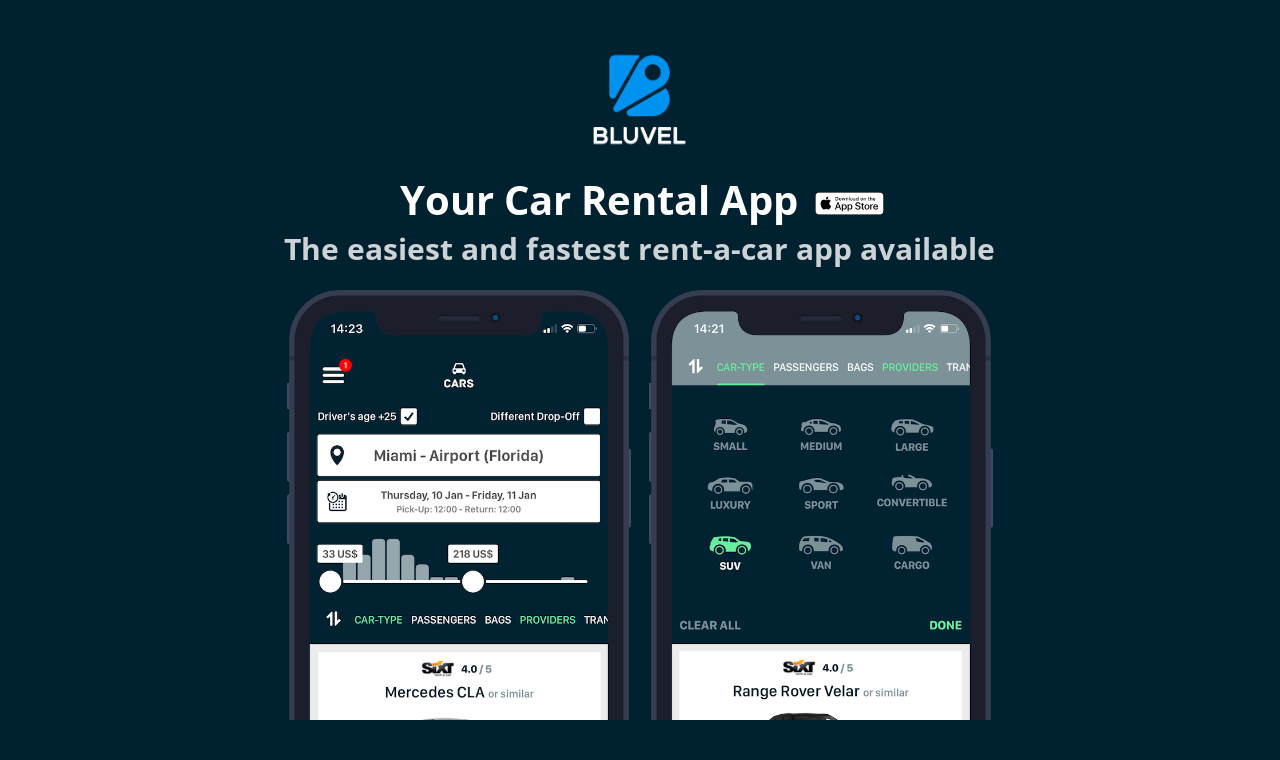

--- FILE ---
content_type: text/html; charset=UTF-8
request_url: https://www.bluvel.com/
body_size: 13281
content:
<!DOCTYPE html>
<html lang="en-US" class="no-js">
	<head>
	
		<meta charset="UTF-8">
		<meta name="viewport" content="width=device-width">
		<link rel="profile" href="http://gmpg.org/xfn/11">
		<link rel="pingback" href="https://www.bluvel.com/xmlrpc.php">
		<meta name='robots' content='index, follow, max-image-preview:large, max-snippet:-1, max-video-preview:-1' />
	<style>img:is([sizes="auto" i], [sizes^="auto," i]) { contain-intrinsic-size: 3000px 1500px }</style>
	
	
	<title>Bluvel || Rent a Car || Your Best Rental Car App</title>
	<meta name="description" content="BLUVEL finds your rental car for your next trip in more than 50,000 destinations at the best price and with the major companies in just some steps." />
	<link rel="canonical" href="https://www.bluvel.com/" />
	<meta property="og:locale" content="en_US" />
	<meta property="og:type" content="website" />
	<meta property="og:title" content="Bluvel || Rent a Car || Your Best Rental Car App" />
	<meta property="og:description" content="BLUVEL finds your rental car for your next trip in more than 50,000 destinations at the best price and with the major companies in just some steps." />
	<meta property="og:url" content="https://www.bluvel.com/" />
	<meta property="og:site_name" content="Bluvel | RENTAL CAR APP" />
	<meta property="article:publisher" content="https://www.facebook.com/bluvelapp/" />
	<meta property="article:modified_time" content="2022-02-23T09:15:41+00:00" />
	<meta name="twitter:card" content="summary_large_image" />
	<meta name="twitter:site" content="@Bluvel_app" />
	<script type="application/ld+json" class="yoast-schema-graph">{"@context":"https://schema.org","@graph":[{"@type":"WebPage","@id":"https://www.bluvel.com/","url":"https://www.bluvel.com/","name":"Bluvel || Rent a Car || Your Best Rental Car App","isPartOf":{"@id":"https://www.bluvel.com/#website"},"datePublished":"2016-05-10T03:48:21+00:00","dateModified":"2022-02-23T09:15:41+00:00","description":"BLUVEL finds your rental car for your next trip in more than 50,000 destinations at the best price and with the major companies in just some steps.","breadcrumb":{"@id":"https://www.bluvel.com/#breadcrumb"},"inLanguage":"en-US","potentialAction":[{"@type":"ReadAction","target":["https://www.bluvel.com/"]}]},{"@type":"BreadcrumbList","@id":"https://www.bluvel.com/#breadcrumb","itemListElement":[{"@type":"ListItem","position":1,"name":"Home"}]},{"@type":"WebSite","@id":"https://www.bluvel.com/#website","url":"https://www.bluvel.com/","name":"Bluvel","description":"","potentialAction":[{"@type":"SearchAction","target":{"@type":"EntryPoint","urlTemplate":"https://www.bluvel.com/?s={search_term_string}"},"query-input":{"@type":"PropertyValueSpecification","valueRequired":true,"valueName":"search_term_string"}}],"inLanguage":"en-US"}]}</script>
	


<link rel='dns-prefetch' href='//www.googletagmanager.com' />
<link rel="alternate" type="application/rss+xml" title="Bluvel | RENTAL CAR APP &raquo; Feed" href="https://www.bluvel.com/feed/" />
<link rel="alternate" type="application/rss+xml" title="Bluvel | RENTAL CAR APP &raquo; Comments Feed" href="https://www.bluvel.com/comments/feed/" />
<link rel="alternate" type="application/rss+xml" title="Bluvel | RENTAL CAR APP &raquo; Home Comments Feed" href="https://www.bluvel.com/sample-page/feed/" />
<script type="text/javascript">
/* <![CDATA[ */
window._wpemojiSettings = {"baseUrl":"https:\/\/s.w.org\/images\/core\/emoji\/16.0.1\/72x72\/","ext":".png","svgUrl":"https:\/\/s.w.org\/images\/core\/emoji\/16.0.1\/svg\/","svgExt":".svg","source":{"concatemoji":"https:\/\/www.bluvel.com\/wp-includes\/js\/wp-emoji-release.min.js"}};
/*! This file is auto-generated */
!function(s,n){var o,i,e;function c(e){try{var t={supportTests:e,timestamp:(new Date).valueOf()};sessionStorage.setItem(o,JSON.stringify(t))}catch(e){}}function p(e,t,n){e.clearRect(0,0,e.canvas.width,e.canvas.height),e.fillText(t,0,0);var t=new Uint32Array(e.getImageData(0,0,e.canvas.width,e.canvas.height).data),a=(e.clearRect(0,0,e.canvas.width,e.canvas.height),e.fillText(n,0,0),new Uint32Array(e.getImageData(0,0,e.canvas.width,e.canvas.height).data));return t.every(function(e,t){return e===a[t]})}function u(e,t){e.clearRect(0,0,e.canvas.width,e.canvas.height),e.fillText(t,0,0);for(var n=e.getImageData(16,16,1,1),a=0;a<n.data.length;a++)if(0!==n.data[a])return!1;return!0}function f(e,t,n,a){switch(t){case"flag":return n(e,"\ud83c\udff3\ufe0f\u200d\u26a7\ufe0f","\ud83c\udff3\ufe0f\u200b\u26a7\ufe0f")?!1:!n(e,"\ud83c\udde8\ud83c\uddf6","\ud83c\udde8\u200b\ud83c\uddf6")&&!n(e,"\ud83c\udff4\udb40\udc67\udb40\udc62\udb40\udc65\udb40\udc6e\udb40\udc67\udb40\udc7f","\ud83c\udff4\u200b\udb40\udc67\u200b\udb40\udc62\u200b\udb40\udc65\u200b\udb40\udc6e\u200b\udb40\udc67\u200b\udb40\udc7f");case"emoji":return!a(e,"\ud83e\udedf")}return!1}function g(e,t,n,a){var r="undefined"!=typeof WorkerGlobalScope&&self instanceof WorkerGlobalScope?new OffscreenCanvas(300,150):s.createElement("canvas"),o=r.getContext("2d",{willReadFrequently:!0}),i=(o.textBaseline="top",o.font="600 32px Arial",{});return e.forEach(function(e){i[e]=t(o,e,n,a)}),i}function t(e){var t=s.createElement("script");t.src=e,t.defer=!0,s.head.appendChild(t)}"undefined"!=typeof Promise&&(o="wpEmojiSettingsSupports",i=["flag","emoji"],n.supports={everything:!0,everythingExceptFlag:!0},e=new Promise(function(e){s.addEventListener("DOMContentLoaded",e,{once:!0})}),new Promise(function(t){var n=function(){try{var e=JSON.parse(sessionStorage.getItem(o));if("object"==typeof e&&"number"==typeof e.timestamp&&(new Date).valueOf()<e.timestamp+604800&&"object"==typeof e.supportTests)return e.supportTests}catch(e){}return null}();if(!n){if("undefined"!=typeof Worker&&"undefined"!=typeof OffscreenCanvas&&"undefined"!=typeof URL&&URL.createObjectURL&&"undefined"!=typeof Blob)try{var e="postMessage("+g.toString()+"("+[JSON.stringify(i),f.toString(),p.toString(),u.toString()].join(",")+"));",a=new Blob([e],{type:"text/javascript"}),r=new Worker(URL.createObjectURL(a),{name:"wpTestEmojiSupports"});return void(r.onmessage=function(e){c(n=e.data),r.terminate(),t(n)})}catch(e){}c(n=g(i,f,p,u))}t(n)}).then(function(e){for(var t in e)n.supports[t]=e[t],n.supports.everything=n.supports.everything&&n.supports[t],"flag"!==t&&(n.supports.everythingExceptFlag=n.supports.everythingExceptFlag&&n.supports[t]);n.supports.everythingExceptFlag=n.supports.everythingExceptFlag&&!n.supports.flag,n.DOMReady=!1,n.readyCallback=function(){n.DOMReady=!0}}).then(function(){return e}).then(function(){var e;n.supports.everything||(n.readyCallback(),(e=n.source||{}).concatemoji?t(e.concatemoji):e.wpemoji&&e.twemoji&&(t(e.twemoji),t(e.wpemoji)))}))}((window,document),window._wpemojiSettings);
/* ]]> */
</script>
<style id='wp-emoji-styles-inline-css' type='text/css'>

	img.wp-smiley, img.emoji {
		display: inline !important;
		border: none !important;
		box-shadow: none !important;
		height: 1em !important;
		width: 1em !important;
		margin: 0 0.07em !important;
		vertical-align: -0.1em !important;
		background: none !important;
		padding: 0 !important;
	}
</style>
<link rel='stylesheet' id='wp-block-library-css' href='https://www.bluvel.com/wp-includes/css/dist/block-library/style.min.css' type='text/css' media='all' />
<style id='classic-theme-styles-inline-css' type='text/css'>
/*! This file is auto-generated */
.wp-block-button__link{color:#fff;background-color:#32373c;border-radius:9999px;box-shadow:none;text-decoration:none;padding:calc(.667em + 2px) calc(1.333em + 2px);font-size:1.125em}.wp-block-file__button{background:#32373c;color:#fff;text-decoration:none}
</style>
<style id='global-styles-inline-css' type='text/css'>
:root{--wp--preset--aspect-ratio--square: 1;--wp--preset--aspect-ratio--4-3: 4/3;--wp--preset--aspect-ratio--3-4: 3/4;--wp--preset--aspect-ratio--3-2: 3/2;--wp--preset--aspect-ratio--2-3: 2/3;--wp--preset--aspect-ratio--16-9: 16/9;--wp--preset--aspect-ratio--9-16: 9/16;--wp--preset--color--black: #000000;--wp--preset--color--cyan-bluish-gray: #abb8c3;--wp--preset--color--white: #ffffff;--wp--preset--color--pale-pink: #f78da7;--wp--preset--color--vivid-red: #cf2e2e;--wp--preset--color--luminous-vivid-orange: #ff6900;--wp--preset--color--luminous-vivid-amber: #fcb900;--wp--preset--color--light-green-cyan: #7bdcb5;--wp--preset--color--vivid-green-cyan: #00d084;--wp--preset--color--pale-cyan-blue: #8ed1fc;--wp--preset--color--vivid-cyan-blue: #0693e3;--wp--preset--color--vivid-purple: #9b51e0;--wp--preset--gradient--vivid-cyan-blue-to-vivid-purple: linear-gradient(135deg,rgba(6,147,227,1) 0%,rgb(155,81,224) 100%);--wp--preset--gradient--light-green-cyan-to-vivid-green-cyan: linear-gradient(135deg,rgb(122,220,180) 0%,rgb(0,208,130) 100%);--wp--preset--gradient--luminous-vivid-amber-to-luminous-vivid-orange: linear-gradient(135deg,rgba(252,185,0,1) 0%,rgba(255,105,0,1) 100%);--wp--preset--gradient--luminous-vivid-orange-to-vivid-red: linear-gradient(135deg,rgba(255,105,0,1) 0%,rgb(207,46,46) 100%);--wp--preset--gradient--very-light-gray-to-cyan-bluish-gray: linear-gradient(135deg,rgb(238,238,238) 0%,rgb(169,184,195) 100%);--wp--preset--gradient--cool-to-warm-spectrum: linear-gradient(135deg,rgb(74,234,220) 0%,rgb(151,120,209) 20%,rgb(207,42,186) 40%,rgb(238,44,130) 60%,rgb(251,105,98) 80%,rgb(254,248,76) 100%);--wp--preset--gradient--blush-light-purple: linear-gradient(135deg,rgb(255,206,236) 0%,rgb(152,150,240) 100%);--wp--preset--gradient--blush-bordeaux: linear-gradient(135deg,rgb(254,205,165) 0%,rgb(254,45,45) 50%,rgb(107,0,62) 100%);--wp--preset--gradient--luminous-dusk: linear-gradient(135deg,rgb(255,203,112) 0%,rgb(199,81,192) 50%,rgb(65,88,208) 100%);--wp--preset--gradient--pale-ocean: linear-gradient(135deg,rgb(255,245,203) 0%,rgb(182,227,212) 50%,rgb(51,167,181) 100%);--wp--preset--gradient--electric-grass: linear-gradient(135deg,rgb(202,248,128) 0%,rgb(113,206,126) 100%);--wp--preset--gradient--midnight: linear-gradient(135deg,rgb(2,3,129) 0%,rgb(40,116,252) 100%);--wp--preset--font-size--small: 13px;--wp--preset--font-size--medium: 20px;--wp--preset--font-size--large: 36px;--wp--preset--font-size--x-large: 42px;--wp--preset--spacing--20: 0.44rem;--wp--preset--spacing--30: 0.67rem;--wp--preset--spacing--40: 1rem;--wp--preset--spacing--50: 1.5rem;--wp--preset--spacing--60: 2.25rem;--wp--preset--spacing--70: 3.38rem;--wp--preset--spacing--80: 5.06rem;--wp--preset--shadow--natural: 6px 6px 9px rgba(0, 0, 0, 0.2);--wp--preset--shadow--deep: 12px 12px 50px rgba(0, 0, 0, 0.4);--wp--preset--shadow--sharp: 6px 6px 0px rgba(0, 0, 0, 0.2);--wp--preset--shadow--outlined: 6px 6px 0px -3px rgba(255, 255, 255, 1), 6px 6px rgba(0, 0, 0, 1);--wp--preset--shadow--crisp: 6px 6px 0px rgba(0, 0, 0, 1);}:root :where(.is-layout-flow) > :first-child{margin-block-start: 0;}:root :where(.is-layout-flow) > :last-child{margin-block-end: 0;}:root :where(.is-layout-flow) > *{margin-block-start: 24px;margin-block-end: 0;}:root :where(.is-layout-constrained) > :first-child{margin-block-start: 0;}:root :where(.is-layout-constrained) > :last-child{margin-block-end: 0;}:root :where(.is-layout-constrained) > *{margin-block-start: 24px;margin-block-end: 0;}:root :where(.is-layout-flex){gap: 24px;}:root :where(.is-layout-grid){gap: 24px;}body .is-layout-flex{display: flex;}.is-layout-flex{flex-wrap: wrap;align-items: center;}.is-layout-flex > :is(*, div){margin: 0;}body .is-layout-grid{display: grid;}.is-layout-grid > :is(*, div){margin: 0;}.has-black-color{color: var(--wp--preset--color--black) !important;}.has-cyan-bluish-gray-color{color: var(--wp--preset--color--cyan-bluish-gray) !important;}.has-white-color{color: var(--wp--preset--color--white) !important;}.has-pale-pink-color{color: var(--wp--preset--color--pale-pink) !important;}.has-vivid-red-color{color: var(--wp--preset--color--vivid-red) !important;}.has-luminous-vivid-orange-color{color: var(--wp--preset--color--luminous-vivid-orange) !important;}.has-luminous-vivid-amber-color{color: var(--wp--preset--color--luminous-vivid-amber) !important;}.has-light-green-cyan-color{color: var(--wp--preset--color--light-green-cyan) !important;}.has-vivid-green-cyan-color{color: var(--wp--preset--color--vivid-green-cyan) !important;}.has-pale-cyan-blue-color{color: var(--wp--preset--color--pale-cyan-blue) !important;}.has-vivid-cyan-blue-color{color: var(--wp--preset--color--vivid-cyan-blue) !important;}.has-vivid-purple-color{color: var(--wp--preset--color--vivid-purple) !important;}.has-black-background-color{background-color: var(--wp--preset--color--black) !important;}.has-cyan-bluish-gray-background-color{background-color: var(--wp--preset--color--cyan-bluish-gray) !important;}.has-white-background-color{background-color: var(--wp--preset--color--white) !important;}.has-pale-pink-background-color{background-color: var(--wp--preset--color--pale-pink) !important;}.has-vivid-red-background-color{background-color: var(--wp--preset--color--vivid-red) !important;}.has-luminous-vivid-orange-background-color{background-color: var(--wp--preset--color--luminous-vivid-orange) !important;}.has-luminous-vivid-amber-background-color{background-color: var(--wp--preset--color--luminous-vivid-amber) !important;}.has-light-green-cyan-background-color{background-color: var(--wp--preset--color--light-green-cyan) !important;}.has-vivid-green-cyan-background-color{background-color: var(--wp--preset--color--vivid-green-cyan) !important;}.has-pale-cyan-blue-background-color{background-color: var(--wp--preset--color--pale-cyan-blue) !important;}.has-vivid-cyan-blue-background-color{background-color: var(--wp--preset--color--vivid-cyan-blue) !important;}.has-vivid-purple-background-color{background-color: var(--wp--preset--color--vivid-purple) !important;}.has-black-border-color{border-color: var(--wp--preset--color--black) !important;}.has-cyan-bluish-gray-border-color{border-color: var(--wp--preset--color--cyan-bluish-gray) !important;}.has-white-border-color{border-color: var(--wp--preset--color--white) !important;}.has-pale-pink-border-color{border-color: var(--wp--preset--color--pale-pink) !important;}.has-vivid-red-border-color{border-color: var(--wp--preset--color--vivid-red) !important;}.has-luminous-vivid-orange-border-color{border-color: var(--wp--preset--color--luminous-vivid-orange) !important;}.has-luminous-vivid-amber-border-color{border-color: var(--wp--preset--color--luminous-vivid-amber) !important;}.has-light-green-cyan-border-color{border-color: var(--wp--preset--color--light-green-cyan) !important;}.has-vivid-green-cyan-border-color{border-color: var(--wp--preset--color--vivid-green-cyan) !important;}.has-pale-cyan-blue-border-color{border-color: var(--wp--preset--color--pale-cyan-blue) !important;}.has-vivid-cyan-blue-border-color{border-color: var(--wp--preset--color--vivid-cyan-blue) !important;}.has-vivid-purple-border-color{border-color: var(--wp--preset--color--vivid-purple) !important;}.has-vivid-cyan-blue-to-vivid-purple-gradient-background{background: var(--wp--preset--gradient--vivid-cyan-blue-to-vivid-purple) !important;}.has-light-green-cyan-to-vivid-green-cyan-gradient-background{background: var(--wp--preset--gradient--light-green-cyan-to-vivid-green-cyan) !important;}.has-luminous-vivid-amber-to-luminous-vivid-orange-gradient-background{background: var(--wp--preset--gradient--luminous-vivid-amber-to-luminous-vivid-orange) !important;}.has-luminous-vivid-orange-to-vivid-red-gradient-background{background: var(--wp--preset--gradient--luminous-vivid-orange-to-vivid-red) !important;}.has-very-light-gray-to-cyan-bluish-gray-gradient-background{background: var(--wp--preset--gradient--very-light-gray-to-cyan-bluish-gray) !important;}.has-cool-to-warm-spectrum-gradient-background{background: var(--wp--preset--gradient--cool-to-warm-spectrum) !important;}.has-blush-light-purple-gradient-background{background: var(--wp--preset--gradient--blush-light-purple) !important;}.has-blush-bordeaux-gradient-background{background: var(--wp--preset--gradient--blush-bordeaux) !important;}.has-luminous-dusk-gradient-background{background: var(--wp--preset--gradient--luminous-dusk) !important;}.has-pale-ocean-gradient-background{background: var(--wp--preset--gradient--pale-ocean) !important;}.has-electric-grass-gradient-background{background: var(--wp--preset--gradient--electric-grass) !important;}.has-midnight-gradient-background{background: var(--wp--preset--gradient--midnight) !important;}.has-small-font-size{font-size: var(--wp--preset--font-size--small) !important;}.has-medium-font-size{font-size: var(--wp--preset--font-size--medium) !important;}.has-large-font-size{font-size: var(--wp--preset--font-size--large) !important;}.has-x-large-font-size{font-size: var(--wp--preset--font-size--x-large) !important;}
:root :where(.wp-block-pullquote){font-size: 1.5em;line-height: 1.6;}
</style>
<link rel='stylesheet' id='blankslate-style-css' href='https://www.bluvel.com/wp-content/themes/blankslate/style.css' type='text/css' media='all' />
<script type="text/javascript" src="https://www.bluvel.com/wp-includes/js/jquery/jquery.min.js" id="jquery-core-js"></script>
<script type="text/javascript" src="https://www.bluvel.com/wp-includes/js/jquery/jquery-migrate.min.js" id="jquery-migrate-js"></script>
<script type="text/javascript" src="//www.bluvel.com/wp-content/plugins/revslider/sr6/assets/js/rbtools.min.js" id="tp-tools-js"></script>
<script type="text/javascript" src="//www.bluvel.com/wp-content/plugins/revslider/sr6/assets/js/rs6.min.js" id="revmin-js"></script>
<link rel="https://api.w.org/" href="https://www.bluvel.com/wp-json/" /><link rel="alternate" title="JSON" type="application/json" href="https://www.bluvel.com/wp-json/wp/v2/pages/2" /><link rel="EditURI" type="application/rsd+xml" title="RSD" href="https://www.bluvel.com/xmlrpc.php?rsd" />
<link rel='shortlink' href='https://www.bluvel.com/' />
<link rel="alternate" title="oEmbed (JSON)" type="application/json+oembed" href="https://www.bluvel.com/wp-json/oembed/1.0/embed?url=https%3A%2F%2Fwww.bluvel.com%2F" />
<link rel="alternate" title="oEmbed (XML)" type="text/xml+oembed" href="https://www.bluvel.com/wp-json/oembed/1.0/embed?url=https%3A%2F%2Fwww.bluvel.com%2F&#038;format=xml" />

<style type="text/css">
/*____________________GENERAL_____________________*/
body {background-color: #002130;}

body [ct-app].ct-app-ready {
background: #002130 !important;
font-family: Montserrat !important
}


/*____________________BANNERS_____________________*/
/*Close to Pick-up Banner*/
Body .ct-banner-red{
    background: #8DEBA4 !important;
    border: none !important
}
body .ctc-icon--clock{
    color: #002130 !important
}
/*Book today Banner*/
body .ct-banner-green{
    background: #8DEBA4 !important;
    box-shadow: none !important;
    border: none !important
}
body .ctc-icon--tick-circle{
    color: #002130 !important
}








/*____________________FINDER FORM_____________________*/




/* titulos del buscador; pick-up, pick-up dates, return date y return to a different location */
body  .ct-date-element, .ct-search-form__top-block,.ctc-form__group--checkbox{
    color: #fff !important;
    text-transform: uppercase
}   
/* Fondo del formulario de busqueda*/
body .ct-search-form, .ct-step-1{
    background-color: #002130 !important
}
/* Botón de bucar */
body .ct-btn-p {
    background: #8DEBA4 !important;
    color: #002130 !important;
    text-transform: uppercase !important;
    box-shadow: none !important;
    font-weight: 900 !important
}
/* textos de los resultados the pick-up location */
body .ct-form-field{
    color: #809097 !important;
}
/* resultados desplegables */
body .ct-drop-down>ul>li>strong{
    background: #809097 !important;
    font-weight: 800 !important
}
body .ct-drop-down-option:hover{
    background: #8DEBA4 !important;
}


/* recent search */
body .ct-recent-searches__title{
    background: #809097 !important;
    font-weight: 700 !important
}
body .ct-recent-searches__item:hover{
    background: #8DEBA4 !important;
}

/* Data picked Calendar */
body .ct-active span {
    background: #809097 !important;
    font-weight: 700 !important
}
body .ct-name {
    color: #fff !important
}
body .ct-datepicker-names, .ct-datepicker-name span {
    background: #809097 !important;
    color: white !important
}

/* Text on fields*/
body .ct-input, .ct-select, .ct-form-field {
    color: #002130 !important;
    font-weight: 700 !important 
}

p:hover {
    color: #809097 !important
}


/* Check Box */
body .ctc-form__group--checkbox input[type="checkbox"]:checked+label::before {
    background: #8DEBA4 !important
}
body .ctc-form__group--checkbox input[type="checkbox"]:checked+label::after {
    border-color: #002130 !important
}


/*Backgrounds*/
body .ct-search-form__top-block{
background: #002130 !important
}

/*Calendar title*/
body .ct-datepicker-header{
    background: #002130 !important
}

/*____________________SEARCH RESULTS_____________________*/

/*Backgrounds*/
body .ct-availability-container, .ct-padding-bottom {
    background: #ECECEC !important;
}

/*Scroll button*/
body .ct-scroll-top-button__bg {
    background: #ECECEC !important
}
body .ctc-icon--angle{
    color: #002130 !important
}

/*Left Column*/
body .ct-panel-title-flex{
    background: #ECECEC !important
}
body .ct-search-form-readonly button {
    background: #809097 !important;
    color: #fff !important;
    box-shadow: none !important
}
body .ct-palette-p-bg-color{
     background: #809097 !important
}
body .ct-clear-all:not(.ctc-button){
    background: #809097 !important;
    box-shadow: none !important
}
body .ct-filter-group__lead-icon{
    color: #002130 !important
}

/*Top Navigator*/
body .ct-navigation-arrows_item:first-child {
    background: #809097 !important;
    color: #fff !important
}
body .ct-navigation-arrows_item:before{
    border-left-color: #002130 !important
}
body .ct-navigation-arrows_item:after{
    border-left-color: #fff !important
}
body .ct-navigation-arrows_item{
    color: #002130 !important
}
body .ct-active:after{
    border-left-color: #809097 !important
}

/*Car carrousel top list*/
body .ct-list-block__carousel__item{
    border-top: none !important
}

/*Sort By*/
body .ctc-button--secondary{
    color: #809097 !important
}
body .ctc-button--primary{
    background: #809097 !important
}
body .ctc-icon--info{
    color: #fff !important
}
body .ct-info-message--multi-line{
    color: #002130 !important
}

/*CAR List*/
body .ct-availability-container{
    background: #002130 !important
}
body .ct-vehicle-button-bar{
    background: #fff !important
}
body .ct-supplier-info{
    background: #fff !important
}
body .ct-car-details{
    background: #ECECEC !important
}
body .ct-no-margin-left{
    background: #fff !important
}
body .ct-vehicle-block-button{
    color: #002130 !important
}
body .ct-btn-p{
    background: #8DEBA4 !important;
    color: #002130 !important
}
body ct-list-simple li span{
    color: red !important
}
body .ct-special-offer--sanitized_car{
    background: #E8F5FB !important
}

/*Important information*/
body .ct-palette-p-color{
    color: #809097 !important
}
body .ct-modal-dialog-content{
    font-family: montserrat !important
}
body .ct-palette-w-color{
    font-weight: 600 !important;
    text-transform: uppercase
}
/*Email Quote*/
body .ct-grid-unit-8-16{
    background: #fff !important
}




/*____________________LOADING RESULTS_____________________*/
 
/*Backgrounds*/
body .ct-interstitial {
    background: #002130 !important
}

/*____________________OPTIONS_____________________*/
body .ct-panel-title{
    background: #809097 !important;
    color: #fff !important;
}
body .ct-panel-title h4{
    color: #fff !important;
    text-transform: uppercase 
}
/*Optional Extras*/
body .ct-extras-item__reduced--extra-footer{
    background: #809097 !important
}
body .ct-extras-item__reduced--extra-btn{
    background: #ECECEC !important;
    color: aqua !important
}
body .ctc-icon--plus, .ctc-icon--minus, .ctc-icon--info {
    color: #809097 !important
}
body .ct-extras-item__reduced--extra-selected{
    color: #fff !important
}
body .btn-action-extras_plus, .btn-action-extras_minus{
    background: #ECECEC !important
}
body .ctc-icon--additional-driver, .ctc-icon--toddler-seat, .ctc-icon--booster-seat, .ctc-icon--infant-seat{
    color: #809097 !important
}

/*Car Box*/
body .ct-vehicle-block-header, .ct-grid-unit-5-16{
    background: #fff !important
}
body .ct-vehicle-block-price{
    background: #ECECEC !important
}


/*Review Pop-up notification*/
body .ct-user-reviews-notification--container{
    background: #809097 !important;
    color: #fff !important
}

/*Insurance*/
body .ct-btn-remove-insurance{
    background: #ECECEC !important;
    color: #002130 !important;
    text-transform: uppercase !important;
    box-shadow: none !important;
    font-weight: 600 !important
}
body .ct-btn-add-insurance{
    background: #8DEBA4 !important;
    color: #002130 !important;
    text-transform: uppercase !important;
    box-shadow: none !important;
    font-weight: 600 !important
}
/*AXA Option*/
body .ct-axa-card-option__radio--label {
    background: #809097 !important;
    color: #fff !important
}
body .ct-inverted-theme-text p{
    color: #002130 !important
}





/*____________________DETAILS_____________________*/

/*Pay now box*/
body .ct-price-expandable-first-item{
    background: #8DEBA4 !important;
    color: black !important;
    font-weight: 900 !important;
    font-style: normal !important
}
body .ct-price-line-item-message{
    font-style: normal !important;
}
body .ct-price-expanded-items{
    background: #809097 !important
}

/*Terms Conditions & Mail newsletter*/
body .ctc-form__group--checkbox{
    color: #002130 !important
}





/*____________________CONFIRMATION_____________________*/

/*Payment Details*/
body .ctc-payment-pci-iframe, .ctc-payment-pci-credit-cards{
    background: #ECECEC !important
}</style>


		
		<script>
			(function(i,s,o,g,r,a,m){i['GoogleAnalyticsObject']=r;i[r]=i[r]||function(){
			(i[r].q=i[r].q||[]).push(arguments)},i[r].l=1*new Date();a=s.createElement(o),
			m=s.getElementsByTagName(o)[0];a.async=1;a.src=g;m.parentNode.insertBefore(a,m)
			})(window,document,'script','https://www.google-analytics.com/analytics.js','ga');
			ga('create', 'UA-52564543-10', 'auto');
			ga('send', 'pageview');
		</script>

	<meta name="apple-itunes-app" content="app-id=1264133606"/><link rel="apple-touch-icon" sizes="180x180" href="https://www.bluvel.com/wp-content/uploads/fbrfg/apple-touch-icon.png">
<link rel="icon" type="image/png" sizes="32x32" href="https://www.bluvel.com/wp-content/uploads/fbrfg/favicon-32x32.png">
<link rel="icon" type="image/png" sizes="16x16" href="https://www.bluvel.com/wp-content/uploads/fbrfg/favicon-16x16.png">
<link rel="manifest" href="https://www.bluvel.com/wp-content/uploads/fbrfg/site.webmanifest">
<link rel="mask-icon" href="https://www.bluvel.com/wp-content/uploads/fbrfg/safari-pinned-tab.svg" color="#ffffff">
<link rel="shortcut icon" href="https://www.bluvel.com/wp-content/uploads/fbrfg/favicon.ico">
<meta name="msapplication-TileColor" content="#ffffff">
<meta name="msapplication-config" content="/wp-content/uploads/fbrfg/browserconfig.xml">
<meta name="theme-color" content="#ffffff"><link rel="pingback" href="https://www.bluvel.com/xmlrpc.php">

<script>function setREVStartSize(e){
			//window.requestAnimationFrame(function() {
				window.RSIW = window.RSIW===undefined ? window.innerWidth : window.RSIW;
				window.RSIH = window.RSIH===undefined ? window.innerHeight : window.RSIH;
				try {
					var pw = document.getElementById(e.c).parentNode.offsetWidth,
						newh;
					pw = pw===0 || isNaN(pw) || (e.l=="fullwidth" || e.layout=="fullwidth") ? window.RSIW : pw;
					e.tabw = e.tabw===undefined ? 0 : parseInt(e.tabw);
					e.thumbw = e.thumbw===undefined ? 0 : parseInt(e.thumbw);
					e.tabh = e.tabh===undefined ? 0 : parseInt(e.tabh);
					e.thumbh = e.thumbh===undefined ? 0 : parseInt(e.thumbh);
					e.tabhide = e.tabhide===undefined ? 0 : parseInt(e.tabhide);
					e.thumbhide = e.thumbhide===undefined ? 0 : parseInt(e.thumbhide);
					e.mh = e.mh===undefined || e.mh=="" || e.mh==="auto" ? 0 : parseInt(e.mh,0);
					if(e.layout==="fullscreen" || e.l==="fullscreen")
						newh = Math.max(e.mh,window.RSIH);
					else{
						e.gw = Array.isArray(e.gw) ? e.gw : [e.gw];
						for (var i in e.rl) if (e.gw[i]===undefined || e.gw[i]===0) e.gw[i] = e.gw[i-1];
						e.gh = e.el===undefined || e.el==="" || (Array.isArray(e.el) && e.el.length==0)? e.gh : e.el;
						e.gh = Array.isArray(e.gh) ? e.gh : [e.gh];
						for (var i in e.rl) if (e.gh[i]===undefined || e.gh[i]===0) e.gh[i] = e.gh[i-1];
											
						var nl = new Array(e.rl.length),
							ix = 0,
							sl;
						e.tabw = e.tabhide>=pw ? 0 : e.tabw;
						e.thumbw = e.thumbhide>=pw ? 0 : e.thumbw;
						e.tabh = e.tabhide>=pw ? 0 : e.tabh;
						e.thumbh = e.thumbhide>=pw ? 0 : e.thumbh;
						for (var i in e.rl) nl[i] = e.rl[i]<window.RSIW ? 0 : e.rl[i];
						sl = nl[0];
						for (var i in nl) if (sl>nl[i] && nl[i]>0) { sl = nl[i]; ix=i;}
						var m = pw>(e.gw[ix]+e.tabw+e.thumbw) ? 1 : (pw-(e.tabw+e.thumbw)) / (e.gw[ix]);
						newh =  (e.gh[ix] * m) + (e.tabh + e.thumbh);
					}
					var el = document.getElementById(e.c);
					if (el!==null && el) el.style.height = newh+"px";
					el = document.getElementById(e.c+"_wrapper");
					if (el!==null && el) {
						el.style.height = newh+"px";
						el.style.display = "block";
					}
				} catch(e){
					console.log("Failure at Presize of Slider:" + e)
				}
			//});
		  };</script>
		<style>
			body:before { display:none !important}
			body:after { display:none !important}
			body, body.page-template-revslider-page-template, body.page-template---publicviewsrevslider-page-template-php { background:#002130;}
		</style>
	</head>

	<body class="home wp-singular page-template page-template--- page-template-public page-template-views page-template-revslider-page-template page-template---publicviewsrevslider-page-template-php page page-id-2 wp-embed-responsive wp-theme-blankslate">
				<div>
			
			<p class="rs-p-wp-fix"></p>
			<rs-module-wrap id="Home_wrapper" data-source="gallery" style="visibility:hidden;background:#002130;padding:0;margin:0px auto;margin-top:0;margin-bottom:0;">
				<rs-module id="Home" style="" data-version="6.7.37">
					<rs-slides style="overflow: hidden; position: absolute;">
						<rs-slide style="position: absolute;" data-key="rs-3" data-title="Template" data-anim="adpr:false;" data-in="o:0;" data-out="a:false;">
							<img decoding="async" src="//www.bluvel.com/wp-content/plugins/revslider/sr6/assets/assets/dummy.png" alt="Template" title="Home" class="rev-slidebg tp-rs-img rs-lazyload" data-lazyload="//www.bluvel.com/wp-content/plugins/revslider/sr6/assets/assets/transparent.png" data-bg="c:#002130;" data-parallax="off" data-no-retina>
<rs-layer
								id="slider-3-slide-3-layer-60" 
								data-type="image"
								data-rsp_ch="on"
								data-xy="x:c;yo:40px,49px,14px,18px;"
								data-text="l:22;a:inherit;"
								data-dim="w:133px,139px,133px,140px;h:119px,123px,120px,124px;"
								data-frame_1="st:1050.0003051758;sp:650;sR:1050.0003051758;"
								data-frame_999="o:0;st:w;sp:310;sR:7300.0006103516;"
								style="z-index:5;"
							><img fetchpriority="high" decoding="async" src="//www.bluvel.com/wp-content/plugins/revslider/sr6/assets/assets/dummy.png" alt="" class="tp-rs-img rs-lazyload" width="309" height="276" data-lazyload="//www.bluvel.com/wp-content/uploads/2018/12/Logo.png" data-no-retina> 
							</rs-layer><rs-layer
								id="slider-3-slide-3-layer-64" 
								data-type="image"
								data-rsp_ch="on"
								data-xy="x:c;xo:-181px,-192px,0,0;y:m;yo:134px,113px,-233px,-210px;"
								data-text="l:22;a:inherit;"
								data-dim="w:[&#039;344px&#039;,&#039;344px&#039;,&#039;344px&#039;,&#039;344px&#039;];h:687px,616px,616px,616px;"
								data-frame_1="st:1050.0003051758;sp:310;sR:1050.0003051758;"
								data-frame_999="o:0;st:w;sp:310;sR:7640.0006103516;"
								style="z-index:9;"
							><img decoding="async" src="//www.bluvel.com/wp-content/plugins/revslider/sr6/assets/assets/dummy.png" alt="" class="tp-rs-img rs-lazyload" width="601" height="1200" data-lazyload="//www.bluvel.com/wp-content/uploads/2018/12/Phone.png" data-no-retina> 
							</rs-layer><rs-layer
								id="slider-3-slide-3-layer-75" 
								data-type="text"
								data-rsp_ch="on"
								data-xy="x:c;xo:-41px,-29px,-42px,0;yo:189px,203px,150px,156px;"
								data-text="s:40,40,30,27;l:22;fw:700;a:inherit;"
								data-frame_1="st:1050.0003051758;sp:310;sR:1050.0003051758;"
								data-frame_999="o:0;st:w;sp:310;sR:7640.0006103516;"
								style="z-index:6;font-family:'Open Sans';"
							>Your Car Rental App 
							</rs-layer><rs-layer
								id="slider-3-slide-3-layer-76" 
								data-type="text"
								data-color="rgba(255, 255, 255, 0.8)"
								data-rsp_ch="on"
								data-xy="x:c;yo:238px,250px,182px,187px;"
								data-text="s:30,30,20,17;l:22;fw:700;a:inherit;"
								data-frame_1="st:1139.9459838867;sp:310;sR:1139.9459838867;"
								data-frame_999="o:0;st:w;sp:310;sR:7550.0549316406;"
								style="z-index:7;font-family:'Open Sans';"
							>The easiest and fastest rent-a-car app available 
							</rs-layer><a
								id="slider-3-slide-3-layer-87" 
								class="rs-layer rs-pxl-1"
								href="https://itunes.apple.com/us/app/bluvel-rent-a-car/id1264133606?l=es&#038;ls=1&#038;mt=8" target="_self"
								data-type="image"
								data-rsp_ch="on"
								data-xy="x:c;xo:210px,218px,162px,0;yo:192px,205px,151px,228px;"
								data-text="l:22;a:inherit;"
								data-dim="w:69px,69px,75px,120px;h:23px,23px,25px,40px;"
								data-frame_1="st:1050.0003051758;sp:310;sR:1050.0003051758;"
								data-frame_999="o:0;st:w;sp:310;sR:7640.0006103516;"
								style="z-index:8;"
							><img decoding="async" src="//www.bluvel.com/wp-content/plugins/revslider/sr6/assets/assets/dummy.png" alt="Bluvel on AppStore" class="tp-rs-img rs-lazyload" width="120" height="40" data-lazyload="//www.bluvel.com/wp-content/uploads/2018/06/appstore.png" data-no-retina> 
							</a><rs-layer
								id="slider-3-slide-3-layer-92" 
								data-type="image"
								data-rsp_ch="on"
								data-xy="x:c;xo:181px,193px,0,0;y:m,m,t,m;yo:134px,113px,877px,427px;"
								data-text="l:22;a:inherit;"
								data-dim="w:[&#039;344px&#039;,&#039;344px&#039;,&#039;344px&#039;,&#039;344px&#039;];h:687px,616px,616px,616px;"
								data-frame_1="st:1050.0003051758;sp:310;sR:1050.0003051758;"
								data-frame_999="o:0;st:w;sp:310;sR:7640.0006103516;"
								style="z-index:10;"
							><img decoding="async" src="//www.bluvel.com/wp-content/plugins/revslider/sr6/assets/assets/dummy.png" alt="" class="tp-rs-img rs-lazyload" width="601" height="1200" data-lazyload="//www.bluvel.com/wp-content/uploads/2018/12/Phone2.png" data-no-retina> 
							</rs-layer>					</rs-slide>
					</rs-slides>
				</rs-module>
				<script>
					setREVStartSize({c: 'Home',rl:[1240,1024,778,480],el:[1000,1000,1550,1650],gw:[1240,1024,778,480],gh:[1000,1000,1550,1650],type:'hero',justify:'',layout:'fullwidth',mh:"0"});if (window.RS_MODULES!==undefined && window.RS_MODULES.modules!==undefined && window.RS_MODULES.modules["Home"]!==undefined) {window.RS_MODULES.modules["Home"].once = false;window.revapi3 = undefined;if (window.RS_MODULES.checkMinimal!==undefined) window.RS_MODULES.checkMinimal()}
				</script>
			</rs-module-wrap>
			


			<p class="rs-p-wp-fix"></p>
			<rs-module-wrap id="rev_slider_8_2_wrapper" data-source="gallery" style="visibility:hidden;background:#002130;padding:0;margin:0px auto;margin-top:0;margin-bottom:0;">
				<rs-module id="rev_slider_8_2" style="" data-version="6.7.37">
					<rs-slides style="overflow: hidden; position: absolute;">
						<rs-slide style="position: absolute;" data-key="rs-8" data-title="Slide" data-anim="adpr:false;" data-in="o:0;" data-out="a:false;">
							<img decoding="async" src="//www.bluvel.com/wp-content/plugins/revslider/sr6/assets/assets/dummy.png" alt="Slide" title="Home" class="rev-slidebg tp-rs-img rs-lazyload" data-lazyload="//www.bluvel.com/wp-content/plugins/revslider/sr6/assets/assets/transparent.png" data-bg="c:#002130;" data-no-retina>
<rs-layer
								id="slider-8-slide-8-layer-1" 
								data-type="text"
								data-color="#d1d1d1"
								data-rsp_ch="on"
								data-xy="xo:53px,53px,53px,52px;y:m;yo:-14px,-14px,-14px,-93px;"
								data-text="w:normal;s:12;l:20;a:inherit;"
								data-dim="w:228px,228px,228px,253px;h:122px,122px,122px,123px;"
								data-frame_0="y:50px;"
								data-frame_1="e:power4.out;st:380;sp:1000;sR:380;"
								data-frame_999="o:0;st:w;sp:310;sR:7620;"
								style="z-index:5;font-family:'Montserrat';"
							>BLUVEL finds your car rental for your next trip in more than 50,000 destinations at the best price and with the major companies. 
							</rs-layer><rs-layer
								id="slider-8-slide-8-layer-2" 
								data-type="image"
								data-rsp_ch="on"
								data-xy="xo:40px,38px,38px,38px;yo:17px,11px,11px,11px;"
								data-text="w:normal;l:22;a:inherit;"
								data-dim="w:[&#039;162px&#039;,&#039;162px&#039;,&#039;162px&#039;,&#039;162px&#039;];h:[&#039;54px&#039;,&#039;54px&#039;,&#039;54px&#039;,&#039;54px&#039;];"
								data-frame_0="y:50px;"
								data-frame_1="e:power4.out;st:300;sp:1000;sR:300;"
								data-frame_999="o:0;st:w;sp:310;sR:7700;"
								style="z-index:6;"
							><img decoding="async" src="//www.bluvel.com/wp-content/plugins/revslider/sr6/assets/assets/dummy.png" alt="" class="tp-rs-img rs-lazyload" width="376" height="125" data-lazyload="//www.bluvel.com/wp-content/uploads/2018/12/Logofooter.png" data-no-retina> 
							</rs-layer><a
								id="slider-8-slide-8-layer-3" 
								class="rs-layer"
								href="http://privacy-policy" target="_self"
								data-type="text"
								data-rsp_ch="on"
								data-xy="xo:53px,53px,53px,52px;yo:210px;"
								data-text="s:12;l:22;fw:600;a:inherit;"
								data-frame_0="y:50px;"
								data-frame_1="e:power4.out;st:620;sp:1000;sR:620;"
								data-frame_999="o:0;st:w;sp:310;sR:7380;"
								style="z-index:7;font-family:'Montserrat Alternates';"
							>Privacy Policy 
							</a><a
								id="slider-8-slide-8-layer-4" 
								class="rs-layer"
								href="http://www.bluvel.com" target="_self"
								data-type="text"
								data-color="#e8e8e8"
								data-rsp_ch="on"
								data-xy="xo:352px,352px,352px,343px;yo:50px;"
								data-text="s:15;l:22;fw:600;a:inherit;"
								data-frame_0="y:50px;"
								data-frame_1="e:power4.out;st:300;sp:1000;sR:300;"
								data-frame_999="o:0;st:w;sp:310;sR:7700;"
								style="z-index:8;font-family:'Montserrat';"
							>Welcome 
							</a><a
								id="slider-8-slide-8-layer-6" 
								class="rs-layer"
								href="http://www.bluvel.com/download" target="_self"
								data-type="text"
								data-color="#e8e8e8"
								data-rsp_ch="on"
								data-xy="xo:352px,352px,352px,343px;yo:94px,94px,94px,97px;"
								data-text="s:15;l:22;fw:600;a:inherit;"
								data-frame_0="y:50px;"
								data-frame_1="e:power4.out;st:500;sp:1000;sR:500;"
								data-frame_999="o:0;st:w;sp:310;sR:7500;"
								style="z-index:9;font-family:'Montserrat';"
							>Download 
							</a><a
								id="slider-8-slide-8-layer-8" 
								class="rs-layer"
								href="https://twitter.com/Bluvelapp" target="_blank" rel="noopener"
								data-type="text"
								data-color="#e8e8e8"
								data-rsp_ch="on"
								data-xy="xo:696px,696px,610px,371px;yo:50px,50px,50px,228px;"
								data-text="s:15;l:22;fw:600;a:inherit;"
								data-frame_0="y:50px;"
								data-frame_1="e:power4.out;st:300;sp:1000;sR:300;"
								data-frame_999="o:0;st:w;sp:310;sR:7700;"
								style="z-index:10;font-family:'Montserrat';"
							>Twitter 
							</a><a
								id="slider-8-slide-8-layer-9" 
								class="rs-layer"
								href="https://www.facebook.com/bluvelapp/" target="_self"
								data-type="text"
								data-color="#e8e8e8"
								data-rsp_ch="on"
								data-xy="xo:696px,696px,610px,371px;yo:94px,94px,94px,274px;"
								data-text="s:15;l:22;fw:600;a:inherit;"
								data-frame_0="y:50px;"
								data-frame_1="e:power4.out;st:400;sp:1000;sR:400;"
								data-frame_999="o:0;st:w;sp:310;sR:7600;"
								style="z-index:11;font-family:'Montserrat';"
							>Facebook
 
							</a><a
								id="slider-8-slide-8-layer-10" 
								class="rs-layer"
								href="https://twitter.com/Bluvel_app" target="_blank" rel="noopener"
								data-type="text"
								data-color="#a0a0a0"
								data-rsp_ch="on"
								data-xy="xo:663px,663px,580px,343px;yo:51px,51px,51px,228px;"
								data-text="s:22;l:22;a:inherit;"
								data-frame_0="y:50px;"
								data-frame_1="e:power4.out;st:300;sp:1000;sR:300;"
								data-frame_999="o:0;st:w;sp:310;sR:7700;"
								style="z-index:12;font-family:'Open Sans';"
							><i class="fa-twitter"></i> 
							</a><a
								id="slider-8-slide-8-layer-12" 
								class="rs-layer"
								href="https://www.facebook.com/bluvelapp/" target="_self"
								data-type="text"
								data-color="#aaaaaa"
								data-rsp_ch="on"
								data-xy="xo:663px,663px,580px,343px;yo:91px,91px,91px,274px;"
								data-text="s:22;l:22;a:inherit;"
								data-frame_0="y:50px;"
								data-frame_1="e:power4.out;st:400;sp:1000;sR:400;"
								data-frame_999="o:0;st:w;sp:310;sR:7600;"
								style="z-index:13;font-family:'Open Sans';"
							><i class="fa-facebook

"></i> 
							</a><rs-layer
								id="slider-8-slide-8-layer-13" 
								data-type="text"
								data-color="#b7b7b7"
								data-rsp_ch="on"
								data-xy="x:c;xo:0,-1px,0,0;y:b;yo:15px,3px,8px,10px;"
								data-text="w:nowrap,normal,normal,normal;s:12,11,12,12;l:20;a:inherit,center,center,center;"
								data-dim="w:auto,886px,661px,456px;h:auto,41px,42px,auto;"
								data-frame_0="y:50px;"
								data-frame_1="e:power4.out;st:700;sp:1000;sR:700;"
								data-frame_999="o:0;st:w;sp:310;sR:7300;"
								style="z-index:14;font-family:'Montserrat';"
							>© 2022 Easybluecode SL | Bluvel, the acronym logo, the products names and related marks are trade marks of Easybluecode S.L or related entities. All rights reserved. 
							</rs-layer><a
								id="slider-8-slide-8-layer-14" 
								class="rs-layer"
								href="https://secure.comodo.com/ttb_searcher/trustlogo?v_querytype=W&#038;v_shortname=CL1&#038;v_search=https://www.easybluecode.com/&#038;x=6&#038;y=5" target="_blank" rel="noopener"
								data-type="image"
								data-rsp_ch="on"
								data-xy="xo:945px,654px,571px,43px;yo:26px,155px,172px,249px;"
								data-text="l:22;a:inherit;"
								data-dim="w:[&#039;113px&#039;,&#039;113px&#039;,&#039;113px&#039;,&#039;113px&#039;];h:[&#039;59px&#039;,&#039;59px&#039;,&#039;59px&#039;,&#039;59px&#039;];"
								data-frame_0="y:50px;"
								data-frame_1="e:power4.out;st:330;sp:1000;sR:330;"
								data-frame_999="o:0;st:w;sp:310;sR:7670;"
								style="z-index:15;"
							><img decoding="async" src="//www.bluvel.com/wp-content/plugins/revslider/sr6/assets/assets/dummy.png" alt="Security 128 bit" class="tp-rs-img rs-lazyload" width="113" height="59" data-lazyload="//www.bluvel.com/wp-content/uploads/revslider/Footer/comodo_secure_seal_113x59_transp.png" data-no-retina> 
							</a><rs-layer
								id="slider-8-slide-8-layer-17" 
								class="tp-shape tp-shapewrapper"
								data-type="shape"
								data-rsp_ch="on"
								data-xy="xo:310px;yo:19px;"
								data-text="a:inherit;"
								data-dim="w:1px;h:211px,211px,211px,320px;"
								data-frame_1="st:300;sp:1000;sR:300;"
								data-frame_999="o:0;st:w;sp:310;sR:7700;"
								style="z-index:16;background-color:rgba(168,168,168,0.5);"
							> 
							</rs-layer><rs-layer
								id="slider-8-slide-8-layer-18" 
								class="tp-shape tp-shapewrapper"
								data-type="shape"
								data-rsp_ch="on"
								data-xy="xo:618px,618px,550px,618px;yo:19px;"
								data-text="a:inherit;"
								data-dim="w:1px;h:211px;"
								data-vbility="t,t,t,f"
								data-frame_1="st:300;sp:1000;sR:300;"
								data-frame_999="o:0;st:w;sp:310;sR:7700;"
								style="z-index:17;background-color:rgba(168,168,168,0.5);"
							> 
							</rs-layer><rs-layer
								id="slider-8-slide-8-layer-19" 
								class="tp-shape tp-shapewrapper"
								data-type="shape"
								data-rsp_ch="on"
								data-xy="xo:930px,930px,930px,660px;yo:19px,19px,19px,20px;"
								data-text="a:inherit;"
								data-dim="w:1px;h:211px;"
								data-vbility="t,t,f,f"
								data-frame_1="st:300;sp:1000;sR:300;"
								data-frame_999="o:0;st:w;sp:310;sR:7700;"
								style="z-index:18;background-color:rgba(168,168,168,0.5);"
							> 
							</rs-layer><a
								id="slider-8-slide-8-layer-21" 
								class="rs-layer"
								href="https://www.instagram.com/bluvelapp/" target="_self"
								data-type="text"
								data-color="#aaaaaa"
								data-rsp_ch="on"
								data-xy="xo:663px,663px,580px,343px;yo:132px,132px,139px,317px;"
								data-text="s:22;l:22;a:inherit;"
								data-frame_0="y:50px;"
								data-frame_1="e:power4.out;st:400;sp:1000;sR:400;"
								data-frame_999="o:0;st:w;sp:310;sR:7600;"
								style="z-index:19;font-family:'Open Sans';"
							><i class="fa-instagram


"></i> 
							</a><a
								id="slider-8-slide-8-layer-22" 
								class="rs-layer"
								href="https://www.instagram.com/bluvelapp/" target="_self"
								data-type="text"
								data-color="#e8e8e8"
								data-rsp_ch="on"
								data-xy="xo:696px,696px,610px,371px;yo:133px,133px,138px,317px;"
								data-text="s:15;l:22;fw:600;a:inherit;"
								data-frame_0="y:50px;"
								data-frame_1="e:power4.out;st:400;sp:1000;sR:400;"
								data-frame_999="o:0;st:w;sp:310;sR:7600;"
								style="z-index:20;font-family:'Montserrat';"
							>Instagram 
							</a>					</rs-slide>
					</rs-slides>
				</rs-module>
				<script>
					setREVStartSize({c: 'rev_slider_8_2',rl:[1240,1024,778,480],el:[300,280,300,450],gw:[1240,1024,778,480],gh:[300,280,300,450],type:'hero',justify:'',layout:'fullwidth',mh:"0"});if (window.RS_MODULES!==undefined && window.RS_MODULES.modules!==undefined && window.RS_MODULES.modules["revslider82"]!==undefined) {window.RS_MODULES.modules["revslider82"].once = false;window.revapi8 = undefined;if (window.RS_MODULES.checkMinimal!==undefined) window.RS_MODULES.checkMinimal()}
				</script>
			</rs-module-wrap>
			

		</div>
				
		<script>
			window.RS_MODULES = window.RS_MODULES || {};
			window.RS_MODULES.modules = window.RS_MODULES.modules || {};
			window.RS_MODULES.waiting = window.RS_MODULES.waiting || [];
			window.RS_MODULES.defered = false;
			window.RS_MODULES.moduleWaiting = window.RS_MODULES.moduleWaiting || {};
			window.RS_MODULES.type = 'compiled';
		</script>
		<script type="speculationrules">
{"prefetch":[{"source":"document","where":{"and":[{"href_matches":"\/*"},{"not":{"href_matches":["\/wp-*.php","\/wp-admin\/*","\/wp-content\/uploads\/*","\/wp-content\/*","\/wp-content\/plugins\/*","\/wp-content\/themes\/blankslate\/*","\/*\\?(.+)"]}},{"not":{"selector_matches":"a[rel~=\"nofollow\"]"}},{"not":{"selector_matches":".no-prefetch, .no-prefetch a"}}]},"eagerness":"conservative"}]}
</script>
<script>
jQuery(document).ready(function($) {
var deviceAgent = navigator.userAgent.toLowerCase();
if (deviceAgent.match(/(iphone|ipod|ipad)/)) {
$("html").addClass("ios");
$("html").addClass("mobile");
}
if (deviceAgent.match(/(Android)/)) {
$("html").addClass("android");
$("html").addClass("mobile");
}
if (navigator.userAgent.search("MSIE") >= 0) {
$("html").addClass("ie");
}
else if (navigator.userAgent.search("Chrome") >= 0) {
$("html").addClass("chrome");
}
else if (navigator.userAgent.search("Firefox") >= 0) {
$("html").addClass("firefox");
}
else if (navigator.userAgent.search("Safari") >= 0 && navigator.userAgent.search("Chrome") < 0) {
$("html").addClass("safari");
}
else if (navigator.userAgent.search("Opera") >= 0) {
$("html").addClass("opera");
}
});
</script>
<style class="sr7-inline-css">/* cyrillic-ext */
@font-face {
  font-family: 'Roboto';
  font-style: normal;
  font-weight: 400;
  font-stretch: 100%;
  src: url(//www.bluvel.com/wp-content/uploads/themepunch/gfonts/roboto/KFOMCnqEu92Fr1ME7kSn66aGLdTylUAMQXC89YmC2DPNWubEbVmZiArmlw.woff2) format('woff2');
  unicode-range: U+0460-052F, U+1C80-1C8A, U+20B4, U+2DE0-2DFF, U+A640-A69F, U+FE2E-FE2F;
  font-display: swap;
}
/* cyrillic */
@font-face {
  font-family: 'Roboto';
  font-style: normal;
  font-weight: 400;
  font-stretch: 100%;
  src: url(//www.bluvel.com/wp-content/uploads/themepunch/gfonts/roboto/KFOMCnqEu92Fr1ME7kSn66aGLdTylUAMQXC89YmC2DPNWubEbVmQiArmlw.woff2) format('woff2');
  unicode-range: U+0301, U+0400-045F, U+0490-0491, U+04B0-04B1, U+2116;
  font-display: swap;
}
/* greek-ext */
@font-face {
  font-family: 'Roboto';
  font-style: normal;
  font-weight: 400;
  font-stretch: 100%;
  src: url(//www.bluvel.com/wp-content/uploads/themepunch/gfonts/roboto/KFOMCnqEu92Fr1ME7kSn66aGLdTylUAMQXC89YmC2DPNWubEbVmYiArmlw.woff2) format('woff2');
  unicode-range: U+1F00-1FFF;
  font-display: swap;
}
/* greek */
@font-face {
  font-family: 'Roboto';
  font-style: normal;
  font-weight: 400;
  font-stretch: 100%;
  src: url(//www.bluvel.com/wp-content/uploads/themepunch/gfonts/roboto/KFOMCnqEu92Fr1ME7kSn66aGLdTylUAMQXC89YmC2DPNWubEbVmXiArmlw.woff2) format('woff2');
  unicode-range: U+0370-0377, U+037A-037F, U+0384-038A, U+038C, U+038E-03A1, U+03A3-03FF;
  font-display: swap;
}
/* math */
@font-face {
  font-family: 'Roboto';
  font-style: normal;
  font-weight: 400;
  font-stretch: 100%;
  src: url(//www.bluvel.com/wp-content/uploads/themepunch/gfonts/roboto/KFOMCnqEu92Fr1ME7kSn66aGLdTylUAMQXC89YmC2DPNWubEbVnoiArmlw.woff2) format('woff2');
  unicode-range: U+0302-0303, U+0305, U+0307-0308, U+0310, U+0312, U+0315, U+031A, U+0326-0327, U+032C, U+032F-0330, U+0332-0333, U+0338, U+033A, U+0346, U+034D, U+0391-03A1, U+03A3-03A9, U+03B1-03C9, U+03D1, U+03D5-03D6, U+03F0-03F1, U+03F4-03F5, U+2016-2017, U+2034-2038, U+203C, U+2040, U+2043, U+2047, U+2050, U+2057, U+205F, U+2070-2071, U+2074-208E, U+2090-209C, U+20D0-20DC, U+20E1, U+20E5-20EF, U+2100-2112, U+2114-2115, U+2117-2121, U+2123-214F, U+2190, U+2192, U+2194-21AE, U+21B0-21E5, U+21F1-21F2, U+21F4-2211, U+2213-2214, U+2216-22FF, U+2308-230B, U+2310, U+2319, U+231C-2321, U+2336-237A, U+237C, U+2395, U+239B-23B7, U+23D0, U+23DC-23E1, U+2474-2475, U+25AF, U+25B3, U+25B7, U+25BD, U+25C1, U+25CA, U+25CC, U+25FB, U+266D-266F, U+27C0-27FF, U+2900-2AFF, U+2B0E-2B11, U+2B30-2B4C, U+2BFE, U+3030, U+FF5B, U+FF5D, U+1D400-1D7FF, U+1EE00-1EEFF;
  font-display: swap;
}
/* symbols */
@font-face {
  font-family: 'Roboto';
  font-style: normal;
  font-weight: 400;
  font-stretch: 100%;
  src: url(//www.bluvel.com/wp-content/uploads/themepunch/gfonts/roboto/KFOMCnqEu92Fr1ME7kSn66aGLdTylUAMQXC89YmC2DPNWubEbVn6iArmlw.woff2) format('woff2');
  unicode-range: U+0001-000C, U+000E-001F, U+007F-009F, U+20DD-20E0, U+20E2-20E4, U+2150-218F, U+2190, U+2192, U+2194-2199, U+21AF, U+21E6-21F0, U+21F3, U+2218-2219, U+2299, U+22C4-22C6, U+2300-243F, U+2440-244A, U+2460-24FF, U+25A0-27BF, U+2800-28FF, U+2921-2922, U+2981, U+29BF, U+29EB, U+2B00-2BFF, U+4DC0-4DFF, U+FFF9-FFFB, U+10140-1018E, U+10190-1019C, U+101A0, U+101D0-101FD, U+102E0-102FB, U+10E60-10E7E, U+1D2C0-1D2D3, U+1D2E0-1D37F, U+1F000-1F0FF, U+1F100-1F1AD, U+1F1E6-1F1FF, U+1F30D-1F30F, U+1F315, U+1F31C, U+1F31E, U+1F320-1F32C, U+1F336, U+1F378, U+1F37D, U+1F382, U+1F393-1F39F, U+1F3A7-1F3A8, U+1F3AC-1F3AF, U+1F3C2, U+1F3C4-1F3C6, U+1F3CA-1F3CE, U+1F3D4-1F3E0, U+1F3ED, U+1F3F1-1F3F3, U+1F3F5-1F3F7, U+1F408, U+1F415, U+1F41F, U+1F426, U+1F43F, U+1F441-1F442, U+1F444, U+1F446-1F449, U+1F44C-1F44E, U+1F453, U+1F46A, U+1F47D, U+1F4A3, U+1F4B0, U+1F4B3, U+1F4B9, U+1F4BB, U+1F4BF, U+1F4C8-1F4CB, U+1F4D6, U+1F4DA, U+1F4DF, U+1F4E3-1F4E6, U+1F4EA-1F4ED, U+1F4F7, U+1F4F9-1F4FB, U+1F4FD-1F4FE, U+1F503, U+1F507-1F50B, U+1F50D, U+1F512-1F513, U+1F53E-1F54A, U+1F54F-1F5FA, U+1F610, U+1F650-1F67F, U+1F687, U+1F68D, U+1F691, U+1F694, U+1F698, U+1F6AD, U+1F6B2, U+1F6B9-1F6BA, U+1F6BC, U+1F6C6-1F6CF, U+1F6D3-1F6D7, U+1F6E0-1F6EA, U+1F6F0-1F6F3, U+1F6F7-1F6FC, U+1F700-1F7FF, U+1F800-1F80B, U+1F810-1F847, U+1F850-1F859, U+1F860-1F887, U+1F890-1F8AD, U+1F8B0-1F8BB, U+1F8C0-1F8C1, U+1F900-1F90B, U+1F93B, U+1F946, U+1F984, U+1F996, U+1F9E9, U+1FA00-1FA6F, U+1FA70-1FA7C, U+1FA80-1FA89, U+1FA8F-1FAC6, U+1FACE-1FADC, U+1FADF-1FAE9, U+1FAF0-1FAF8, U+1FB00-1FBFF;
  font-display: swap;
}
/* vietnamese */
@font-face {
  font-family: 'Roboto';
  font-style: normal;
  font-weight: 400;
  font-stretch: 100%;
  src: url(//www.bluvel.com/wp-content/uploads/themepunch/gfonts/roboto/KFOMCnqEu92Fr1ME7kSn66aGLdTylUAMQXC89YmC2DPNWubEbVmbiArmlw.woff2) format('woff2');
  unicode-range: U+0102-0103, U+0110-0111, U+0128-0129, U+0168-0169, U+01A0-01A1, U+01AF-01B0, U+0300-0301, U+0303-0304, U+0308-0309, U+0323, U+0329, U+1EA0-1EF9, U+20AB;
  font-display: swap;
}
/* latin-ext */
@font-face {
  font-family: 'Roboto';
  font-style: normal;
  font-weight: 400;
  font-stretch: 100%;
  src: url(//www.bluvel.com/wp-content/uploads/themepunch/gfonts/roboto/KFOMCnqEu92Fr1ME7kSn66aGLdTylUAMQXC89YmC2DPNWubEbVmaiArmlw.woff2) format('woff2');
  unicode-range: U+0100-02BA, U+02BD-02C5, U+02C7-02CC, U+02CE-02D7, U+02DD-02FF, U+0304, U+0308, U+0329, U+1D00-1DBF, U+1E00-1E9F, U+1EF2-1EFF, U+2020, U+20A0-20AB, U+20AD-20C0, U+2113, U+2C60-2C7F, U+A720-A7FF;
  font-display: swap;
}
/* latin */
@font-face {
  font-family: 'Roboto';
  font-style: normal;
  font-weight: 400;
  font-stretch: 100%;
  src: url(//www.bluvel.com/wp-content/uploads/themepunch/gfonts/roboto/KFOMCnqEu92Fr1ME7kSn66aGLdTylUAMQXC89YmC2DPNWubEbVmUiAo.woff2) format('woff2');
  unicode-range: U+0000-00FF, U+0131, U+0152-0153, U+02BB-02BC, U+02C6, U+02DA, U+02DC, U+0304, U+0308, U+0329, U+2000-206F, U+20AC, U+2122, U+2191, U+2193, U+2212, U+2215, U+FEFF, U+FFFD;
  font-display: swap;
}</style><style class="sr7-inline-css">
/* cyrillic-ext */
@font-face {
  font-family: 'Open Sans';
  font-style: normal;
  font-weight: 700;
  font-stretch: 100%;
  src: url(//www.bluvel.com/wp-content/uploads/themepunch/gfonts/open-sans/memvYaGs126MiZpBA-UvWbX2vVnXBbObj2OVTSKmu1aB.woff2) format('woff2');
  unicode-range: U+0460-052F, U+1C80-1C8A, U+20B4, U+2DE0-2DFF, U+A640-A69F, U+FE2E-FE2F;
  font-display: swap;
}
/* cyrillic */
@font-face {
  font-family: 'Open Sans';
  font-style: normal;
  font-weight: 700;
  font-stretch: 100%;
  src: url(//www.bluvel.com/wp-content/uploads/themepunch/gfonts/open-sans/memvYaGs126MiZpBA-UvWbX2vVnXBbObj2OVTSumu1aB.woff2) format('woff2');
  unicode-range: U+0301, U+0400-045F, U+0490-0491, U+04B0-04B1, U+2116;
  font-display: swap;
}
/* greek-ext */
@font-face {
  font-family: 'Open Sans';
  font-style: normal;
  font-weight: 700;
  font-stretch: 100%;
  src: url(//www.bluvel.com/wp-content/uploads/themepunch/gfonts/open-sans/memvYaGs126MiZpBA-UvWbX2vVnXBbObj2OVTSOmu1aB.woff2) format('woff2');
  unicode-range: U+1F00-1FFF;
  font-display: swap;
}
/* greek */
@font-face {
  font-family: 'Open Sans';
  font-style: normal;
  font-weight: 700;
  font-stretch: 100%;
  src: url(//www.bluvel.com/wp-content/uploads/themepunch/gfonts/open-sans/memvYaGs126MiZpBA-UvWbX2vVnXBbObj2OVTSymu1aB.woff2) format('woff2');
  unicode-range: U+0370-0377, U+037A-037F, U+0384-038A, U+038C, U+038E-03A1, U+03A3-03FF;
  font-display: swap;
}
/* hebrew */
@font-face {
  font-family: 'Open Sans';
  font-style: normal;
  font-weight: 700;
  font-stretch: 100%;
  src: url(//www.bluvel.com/wp-content/uploads/themepunch/gfonts/open-sans/memvYaGs126MiZpBA-UvWbX2vVnXBbObj2OVTS2mu1aB.woff2) format('woff2');
  unicode-range: U+0307-0308, U+0590-05FF, U+200C-2010, U+20AA, U+25CC, U+FB1D-FB4F;
  font-display: swap;
}
/* math */
@font-face {
  font-family: 'Open Sans';
  font-style: normal;
  font-weight: 700;
  font-stretch: 100%;
  src: url(//www.bluvel.com/wp-content/uploads/themepunch/gfonts/open-sans/memvYaGs126MiZpBA-UvWbX2vVnXBbObj2OVTVOmu1aB.woff2) format('woff2');
  unicode-range: U+0302-0303, U+0305, U+0307-0308, U+0310, U+0312, U+0315, U+031A, U+0326-0327, U+032C, U+032F-0330, U+0332-0333, U+0338, U+033A, U+0346, U+034D, U+0391-03A1, U+03A3-03A9, U+03B1-03C9, U+03D1, U+03D5-03D6, U+03F0-03F1, U+03F4-03F5, U+2016-2017, U+2034-2038, U+203C, U+2040, U+2043, U+2047, U+2050, U+2057, U+205F, U+2070-2071, U+2074-208E, U+2090-209C, U+20D0-20DC, U+20E1, U+20E5-20EF, U+2100-2112, U+2114-2115, U+2117-2121, U+2123-214F, U+2190, U+2192, U+2194-21AE, U+21B0-21E5, U+21F1-21F2, U+21F4-2211, U+2213-2214, U+2216-22FF, U+2308-230B, U+2310, U+2319, U+231C-2321, U+2336-237A, U+237C, U+2395, U+239B-23B7, U+23D0, U+23DC-23E1, U+2474-2475, U+25AF, U+25B3, U+25B7, U+25BD, U+25C1, U+25CA, U+25CC, U+25FB, U+266D-266F, U+27C0-27FF, U+2900-2AFF, U+2B0E-2B11, U+2B30-2B4C, U+2BFE, U+3030, U+FF5B, U+FF5D, U+1D400-1D7FF, U+1EE00-1EEFF;
  font-display: swap;
}
/* symbols */
@font-face {
  font-family: 'Open Sans';
  font-style: normal;
  font-weight: 700;
  font-stretch: 100%;
  src: url(//www.bluvel.com/wp-content/uploads/themepunch/gfonts/open-sans/memvYaGs126MiZpBA-UvWbX2vVnXBbObj2OVTUGmu1aB.woff2) format('woff2');
  unicode-range: U+0001-000C, U+000E-001F, U+007F-009F, U+20DD-20E0, U+20E2-20E4, U+2150-218F, U+2190, U+2192, U+2194-2199, U+21AF, U+21E6-21F0, U+21F3, U+2218-2219, U+2299, U+22C4-22C6, U+2300-243F, U+2440-244A, U+2460-24FF, U+25A0-27BF, U+2800-28FF, U+2921-2922, U+2981, U+29BF, U+29EB, U+2B00-2BFF, U+4DC0-4DFF, U+FFF9-FFFB, U+10140-1018E, U+10190-1019C, U+101A0, U+101D0-101FD, U+102E0-102FB, U+10E60-10E7E, U+1D2C0-1D2D3, U+1D2E0-1D37F, U+1F000-1F0FF, U+1F100-1F1AD, U+1F1E6-1F1FF, U+1F30D-1F30F, U+1F315, U+1F31C, U+1F31E, U+1F320-1F32C, U+1F336, U+1F378, U+1F37D, U+1F382, U+1F393-1F39F, U+1F3A7-1F3A8, U+1F3AC-1F3AF, U+1F3C2, U+1F3C4-1F3C6, U+1F3CA-1F3CE, U+1F3D4-1F3E0, U+1F3ED, U+1F3F1-1F3F3, U+1F3F5-1F3F7, U+1F408, U+1F415, U+1F41F, U+1F426, U+1F43F, U+1F441-1F442, U+1F444, U+1F446-1F449, U+1F44C-1F44E, U+1F453, U+1F46A, U+1F47D, U+1F4A3, U+1F4B0, U+1F4B3, U+1F4B9, U+1F4BB, U+1F4BF, U+1F4C8-1F4CB, U+1F4D6, U+1F4DA, U+1F4DF, U+1F4E3-1F4E6, U+1F4EA-1F4ED, U+1F4F7, U+1F4F9-1F4FB, U+1F4FD-1F4FE, U+1F503, U+1F507-1F50B, U+1F50D, U+1F512-1F513, U+1F53E-1F54A, U+1F54F-1F5FA, U+1F610, U+1F650-1F67F, U+1F687, U+1F68D, U+1F691, U+1F694, U+1F698, U+1F6AD, U+1F6B2, U+1F6B9-1F6BA, U+1F6BC, U+1F6C6-1F6CF, U+1F6D3-1F6D7, U+1F6E0-1F6EA, U+1F6F0-1F6F3, U+1F6F7-1F6FC, U+1F700-1F7FF, U+1F800-1F80B, U+1F810-1F847, U+1F850-1F859, U+1F860-1F887, U+1F890-1F8AD, U+1F8B0-1F8BB, U+1F8C0-1F8C1, U+1F900-1F90B, U+1F93B, U+1F946, U+1F984, U+1F996, U+1F9E9, U+1FA00-1FA6F, U+1FA70-1FA7C, U+1FA80-1FA89, U+1FA8F-1FAC6, U+1FACE-1FADC, U+1FADF-1FAE9, U+1FAF0-1FAF8, U+1FB00-1FBFF;
  font-display: swap;
}
/* vietnamese */
@font-face {
  font-family: 'Open Sans';
  font-style: normal;
  font-weight: 700;
  font-stretch: 100%;
  src: url(//www.bluvel.com/wp-content/uploads/themepunch/gfonts/open-sans/memvYaGs126MiZpBA-UvWbX2vVnXBbObj2OVTSCmu1aB.woff2) format('woff2');
  unicode-range: U+0102-0103, U+0110-0111, U+0128-0129, U+0168-0169, U+01A0-01A1, U+01AF-01B0, U+0300-0301, U+0303-0304, U+0308-0309, U+0323, U+0329, U+1EA0-1EF9, U+20AB;
  font-display: swap;
}
/* latin-ext */
@font-face {
  font-family: 'Open Sans';
  font-style: normal;
  font-weight: 700;
  font-stretch: 100%;
  src: url(//www.bluvel.com/wp-content/uploads/themepunch/gfonts/open-sans/memvYaGs126MiZpBA-UvWbX2vVnXBbObj2OVTSGmu1aB.woff2) format('woff2');
  unicode-range: U+0100-02BA, U+02BD-02C5, U+02C7-02CC, U+02CE-02D7, U+02DD-02FF, U+0304, U+0308, U+0329, U+1D00-1DBF, U+1E00-1E9F, U+1EF2-1EFF, U+2020, U+20A0-20AB, U+20AD-20C0, U+2113, U+2C60-2C7F, U+A720-A7FF;
  font-display: swap;
}
/* latin */
@font-face {
  font-family: 'Open Sans';
  font-style: normal;
  font-weight: 700;
  font-stretch: 100%;
  src: url(//www.bluvel.com/wp-content/uploads/themepunch/gfonts/open-sans/memvYaGs126MiZpBA-UvWbX2vVnXBbObj2OVTS-muw.woff2) format('woff2');
  unicode-range: U+0000-00FF, U+0131, U+0152-0153, U+02BB-02BC, U+02C6, U+02DA, U+02DC, U+0304, U+0308, U+0329, U+2000-206F, U+20AC, U+2122, U+2191, U+2193, U+2212, U+2215, U+FEFF, U+FFFD;
  font-display: swap;
}/* cyrillic-ext */
@font-face {
  font-family: 'Open Sans';
  font-style: normal;
  font-weight: 400;
  font-stretch: 100%;
  src: url(//www.bluvel.com/wp-content/uploads/themepunch/gfonts/open-sans/memvYaGs126MiZpBA-UvWbX2vVnXBbObj2OVTSKmu1aB.woff2) format('woff2');
  unicode-range: U+0460-052F, U+1C80-1C8A, U+20B4, U+2DE0-2DFF, U+A640-A69F, U+FE2E-FE2F;
  font-display: swap;
}
/* cyrillic */
@font-face {
  font-family: 'Open Sans';
  font-style: normal;
  font-weight: 400;
  font-stretch: 100%;
  src: url(//www.bluvel.com/wp-content/uploads/themepunch/gfonts/open-sans/memvYaGs126MiZpBA-UvWbX2vVnXBbObj2OVTSumu1aB.woff2) format('woff2');
  unicode-range: U+0301, U+0400-045F, U+0490-0491, U+04B0-04B1, U+2116;
  font-display: swap;
}
/* greek-ext */
@font-face {
  font-family: 'Open Sans';
  font-style: normal;
  font-weight: 400;
  font-stretch: 100%;
  src: url(//www.bluvel.com/wp-content/uploads/themepunch/gfonts/open-sans/memvYaGs126MiZpBA-UvWbX2vVnXBbObj2OVTSOmu1aB.woff2) format('woff2');
  unicode-range: U+1F00-1FFF;
  font-display: swap;
}
/* greek */
@font-face {
  font-family: 'Open Sans';
  font-style: normal;
  font-weight: 400;
  font-stretch: 100%;
  src: url(//www.bluvel.com/wp-content/uploads/themepunch/gfonts/open-sans/memvYaGs126MiZpBA-UvWbX2vVnXBbObj2OVTSymu1aB.woff2) format('woff2');
  unicode-range: U+0370-0377, U+037A-037F, U+0384-038A, U+038C, U+038E-03A1, U+03A3-03FF;
  font-display: swap;
}
/* hebrew */
@font-face {
  font-family: 'Open Sans';
  font-style: normal;
  font-weight: 400;
  font-stretch: 100%;
  src: url(//www.bluvel.com/wp-content/uploads/themepunch/gfonts/open-sans/memvYaGs126MiZpBA-UvWbX2vVnXBbObj2OVTS2mu1aB.woff2) format('woff2');
  unicode-range: U+0307-0308, U+0590-05FF, U+200C-2010, U+20AA, U+25CC, U+FB1D-FB4F;
  font-display: swap;
}
/* math */
@font-face {
  font-family: 'Open Sans';
  font-style: normal;
  font-weight: 400;
  font-stretch: 100%;
  src: url(//www.bluvel.com/wp-content/uploads/themepunch/gfonts/open-sans/memvYaGs126MiZpBA-UvWbX2vVnXBbObj2OVTVOmu1aB.woff2) format('woff2');
  unicode-range: U+0302-0303, U+0305, U+0307-0308, U+0310, U+0312, U+0315, U+031A, U+0326-0327, U+032C, U+032F-0330, U+0332-0333, U+0338, U+033A, U+0346, U+034D, U+0391-03A1, U+03A3-03A9, U+03B1-03C9, U+03D1, U+03D5-03D6, U+03F0-03F1, U+03F4-03F5, U+2016-2017, U+2034-2038, U+203C, U+2040, U+2043, U+2047, U+2050, U+2057, U+205F, U+2070-2071, U+2074-208E, U+2090-209C, U+20D0-20DC, U+20E1, U+20E5-20EF, U+2100-2112, U+2114-2115, U+2117-2121, U+2123-214F, U+2190, U+2192, U+2194-21AE, U+21B0-21E5, U+21F1-21F2, U+21F4-2211, U+2213-2214, U+2216-22FF, U+2308-230B, U+2310, U+2319, U+231C-2321, U+2336-237A, U+237C, U+2395, U+239B-23B7, U+23D0, U+23DC-23E1, U+2474-2475, U+25AF, U+25B3, U+25B7, U+25BD, U+25C1, U+25CA, U+25CC, U+25FB, U+266D-266F, U+27C0-27FF, U+2900-2AFF, U+2B0E-2B11, U+2B30-2B4C, U+2BFE, U+3030, U+FF5B, U+FF5D, U+1D400-1D7FF, U+1EE00-1EEFF;
  font-display: swap;
}
/* symbols */
@font-face {
  font-family: 'Open Sans';
  font-style: normal;
  font-weight: 400;
  font-stretch: 100%;
  src: url(//www.bluvel.com/wp-content/uploads/themepunch/gfonts/open-sans/memvYaGs126MiZpBA-UvWbX2vVnXBbObj2OVTUGmu1aB.woff2) format('woff2');
  unicode-range: U+0001-000C, U+000E-001F, U+007F-009F, U+20DD-20E0, U+20E2-20E4, U+2150-218F, U+2190, U+2192, U+2194-2199, U+21AF, U+21E6-21F0, U+21F3, U+2218-2219, U+2299, U+22C4-22C6, U+2300-243F, U+2440-244A, U+2460-24FF, U+25A0-27BF, U+2800-28FF, U+2921-2922, U+2981, U+29BF, U+29EB, U+2B00-2BFF, U+4DC0-4DFF, U+FFF9-FFFB, U+10140-1018E, U+10190-1019C, U+101A0, U+101D0-101FD, U+102E0-102FB, U+10E60-10E7E, U+1D2C0-1D2D3, U+1D2E0-1D37F, U+1F000-1F0FF, U+1F100-1F1AD, U+1F1E6-1F1FF, U+1F30D-1F30F, U+1F315, U+1F31C, U+1F31E, U+1F320-1F32C, U+1F336, U+1F378, U+1F37D, U+1F382, U+1F393-1F39F, U+1F3A7-1F3A8, U+1F3AC-1F3AF, U+1F3C2, U+1F3C4-1F3C6, U+1F3CA-1F3CE, U+1F3D4-1F3E0, U+1F3ED, U+1F3F1-1F3F3, U+1F3F5-1F3F7, U+1F408, U+1F415, U+1F41F, U+1F426, U+1F43F, U+1F441-1F442, U+1F444, U+1F446-1F449, U+1F44C-1F44E, U+1F453, U+1F46A, U+1F47D, U+1F4A3, U+1F4B0, U+1F4B3, U+1F4B9, U+1F4BB, U+1F4BF, U+1F4C8-1F4CB, U+1F4D6, U+1F4DA, U+1F4DF, U+1F4E3-1F4E6, U+1F4EA-1F4ED, U+1F4F7, U+1F4F9-1F4FB, U+1F4FD-1F4FE, U+1F503, U+1F507-1F50B, U+1F50D, U+1F512-1F513, U+1F53E-1F54A, U+1F54F-1F5FA, U+1F610, U+1F650-1F67F, U+1F687, U+1F68D, U+1F691, U+1F694, U+1F698, U+1F6AD, U+1F6B2, U+1F6B9-1F6BA, U+1F6BC, U+1F6C6-1F6CF, U+1F6D3-1F6D7, U+1F6E0-1F6EA, U+1F6F0-1F6F3, U+1F6F7-1F6FC, U+1F700-1F7FF, U+1F800-1F80B, U+1F810-1F847, U+1F850-1F859, U+1F860-1F887, U+1F890-1F8AD, U+1F8B0-1F8BB, U+1F8C0-1F8C1, U+1F900-1F90B, U+1F93B, U+1F946, U+1F984, U+1F996, U+1F9E9, U+1FA00-1FA6F, U+1FA70-1FA7C, U+1FA80-1FA89, U+1FA8F-1FAC6, U+1FACE-1FADC, U+1FADF-1FAE9, U+1FAF0-1FAF8, U+1FB00-1FBFF;
  font-display: swap;
}
/* vietnamese */
@font-face {
  font-family: 'Open Sans';
  font-style: normal;
  font-weight: 400;
  font-stretch: 100%;
  src: url(//www.bluvel.com/wp-content/uploads/themepunch/gfonts/open-sans/memvYaGs126MiZpBA-UvWbX2vVnXBbObj2OVTSCmu1aB.woff2) format('woff2');
  unicode-range: U+0102-0103, U+0110-0111, U+0128-0129, U+0168-0169, U+01A0-01A1, U+01AF-01B0, U+0300-0301, U+0303-0304, U+0308-0309, U+0323, U+0329, U+1EA0-1EF9, U+20AB;
  font-display: swap;
}
/* latin-ext */
@font-face {
  font-family: 'Open Sans';
  font-style: normal;
  font-weight: 400;
  font-stretch: 100%;
  src: url(//www.bluvel.com/wp-content/uploads/themepunch/gfonts/open-sans/memvYaGs126MiZpBA-UvWbX2vVnXBbObj2OVTSGmu1aB.woff2) format('woff2');
  unicode-range: U+0100-02BA, U+02BD-02C5, U+02C7-02CC, U+02CE-02D7, U+02DD-02FF, U+0304, U+0308, U+0329, U+1D00-1DBF, U+1E00-1E9F, U+1EF2-1EFF, U+2020, U+20A0-20AB, U+20AD-20C0, U+2113, U+2C60-2C7F, U+A720-A7FF;
  font-display: swap;
}
/* latin */
@font-face {
  font-family: 'Open Sans';
  font-style: normal;
  font-weight: 400;
  font-stretch: 100%;
  src: url(//www.bluvel.com/wp-content/uploads/themepunch/gfonts/open-sans/memvYaGs126MiZpBA-UvWbX2vVnXBbObj2OVTS-muw.woff2) format('woff2');
  unicode-range: U+0000-00FF, U+0131, U+0152-0153, U+02BB-02BC, U+02C6, U+02DA, U+02DC, U+0304, U+0308, U+0329, U+2000-206F, U+20AC, U+2122, U+2191, U+2193, U+2212, U+2215, U+FEFF, U+FFFD;
  font-display: swap;
}</style><style class="sr7-inline-css">/* cyrillic-ext */
@font-face {
  font-family: 'Montserrat';
  font-style: normal;
  font-weight: 400;
  src: url(//www.bluvel.com/wp-content/uploads/themepunch/gfonts/montserrat/JTUSjIg1_i6t8kCHKm459WRhyzbi.woff2) format('woff2');
  unicode-range: U+0460-052F, U+1C80-1C8A, U+20B4, U+2DE0-2DFF, U+A640-A69F, U+FE2E-FE2F;
  font-display: swap;
}
/* cyrillic */
@font-face {
  font-family: 'Montserrat';
  font-style: normal;
  font-weight: 400;
  src: url(//www.bluvel.com/wp-content/uploads/themepunch/gfonts/montserrat/JTUSjIg1_i6t8kCHKm459W1hyzbi.woff2) format('woff2');
  unicode-range: U+0301, U+0400-045F, U+0490-0491, U+04B0-04B1, U+2116;
  font-display: swap;
}
/* vietnamese */
@font-face {
  font-family: 'Montserrat';
  font-style: normal;
  font-weight: 400;
  src: url(//www.bluvel.com/wp-content/uploads/themepunch/gfonts/montserrat/JTUSjIg1_i6t8kCHKm459WZhyzbi.woff2) format('woff2');
  unicode-range: U+0102-0103, U+0110-0111, U+0128-0129, U+0168-0169, U+01A0-01A1, U+01AF-01B0, U+0300-0301, U+0303-0304, U+0308-0309, U+0323, U+0329, U+1EA0-1EF9, U+20AB;
  font-display: swap;
}
/* latin-ext */
@font-face {
  font-family: 'Montserrat';
  font-style: normal;
  font-weight: 400;
  src: url(//www.bluvel.com/wp-content/uploads/themepunch/gfonts/montserrat/JTUSjIg1_i6t8kCHKm459Wdhyzbi.woff2) format('woff2');
  unicode-range: U+0100-02BA, U+02BD-02C5, U+02C7-02CC, U+02CE-02D7, U+02DD-02FF, U+0304, U+0308, U+0329, U+1D00-1DBF, U+1E00-1E9F, U+1EF2-1EFF, U+2020, U+20A0-20AB, U+20AD-20C0, U+2113, U+2C60-2C7F, U+A720-A7FF;
  font-display: swap;
}
/* latin */
@font-face {
  font-family: 'Montserrat';
  font-style: normal;
  font-weight: 400;
  src: url(//www.bluvel.com/wp-content/uploads/themepunch/gfonts/montserrat/JTUSjIg1_i6t8kCHKm459Wlhyw.woff2) format('woff2');
  unicode-range: U+0000-00FF, U+0131, U+0152-0153, U+02BB-02BC, U+02C6, U+02DA, U+02DC, U+0304, U+0308, U+0329, U+2000-206F, U+20AC, U+2122, U+2191, U+2193, U+2212, U+2215, U+FEFF, U+FFFD;
  font-display: swap;
}
/* cyrillic-ext */
@font-face {
  font-family: 'Montserrat';
  font-style: normal;
  font-weight: 600;
  src: url(//www.bluvel.com/wp-content/uploads/themepunch/gfonts/montserrat/JTUSjIg1_i6t8kCHKm459WRhyzbi.woff2) format('woff2');
  unicode-range: U+0460-052F, U+1C80-1C8A, U+20B4, U+2DE0-2DFF, U+A640-A69F, U+FE2E-FE2F;
  font-display: swap;
}
/* cyrillic */
@font-face {
  font-family: 'Montserrat';
  font-style: normal;
  font-weight: 600;
  src: url(//www.bluvel.com/wp-content/uploads/themepunch/gfonts/montserrat/JTUSjIg1_i6t8kCHKm459W1hyzbi.woff2) format('woff2');
  unicode-range: U+0301, U+0400-045F, U+0490-0491, U+04B0-04B1, U+2116;
  font-display: swap;
}
/* vietnamese */
@font-face {
  font-family: 'Montserrat';
  font-style: normal;
  font-weight: 600;
  src: url(//www.bluvel.com/wp-content/uploads/themepunch/gfonts/montserrat/JTUSjIg1_i6t8kCHKm459WZhyzbi.woff2) format('woff2');
  unicode-range: U+0102-0103, U+0110-0111, U+0128-0129, U+0168-0169, U+01A0-01A1, U+01AF-01B0, U+0300-0301, U+0303-0304, U+0308-0309, U+0323, U+0329, U+1EA0-1EF9, U+20AB;
  font-display: swap;
}
/* latin-ext */
@font-face {
  font-family: 'Montserrat';
  font-style: normal;
  font-weight: 600;
  src: url(//www.bluvel.com/wp-content/uploads/themepunch/gfonts/montserrat/JTUSjIg1_i6t8kCHKm459Wdhyzbi.woff2) format('woff2');
  unicode-range: U+0100-02BA, U+02BD-02C5, U+02C7-02CC, U+02CE-02D7, U+02DD-02FF, U+0304, U+0308, U+0329, U+1D00-1DBF, U+1E00-1E9F, U+1EF2-1EFF, U+2020, U+20A0-20AB, U+20AD-20C0, U+2113, U+2C60-2C7F, U+A720-A7FF;
  font-display: swap;
}
/* latin */
@font-face {
  font-family: 'Montserrat';
  font-style: normal;
  font-weight: 600;
  src: url(//www.bluvel.com/wp-content/uploads/themepunch/gfonts/montserrat/JTUSjIg1_i6t8kCHKm459Wlhyw.woff2) format('woff2');
  unicode-range: U+0000-00FF, U+0131, U+0152-0153, U+02BB-02BC, U+02C6, U+02DA, U+02DC, U+0304, U+0308, U+0329, U+2000-206F, U+20AC, U+2122, U+2191, U+2193, U+2212, U+2215, U+FEFF, U+FFFD;
  font-display: swap;
}</style><style class="sr7-inline-css">/* cyrillic-ext */
@font-face {
  font-family: 'Montserrat Alternates';
  font-style: normal;
  font-weight: 600;
  src: url(//www.bluvel.com/wp-content/uploads/themepunch/gfonts/montserrat-alternates/mFTiWacfw6zH4dthXcyms1lPpC8I_b0juU0xNIPFCrxG6mA.woff2) format('woff2');
  unicode-range: U+0460-052F, U+1C80-1C8A, U+20B4, U+2DE0-2DFF, U+A640-A69F, U+FE2E-FE2F;
  font-display: swap;
}
/* cyrillic */
@font-face {
  font-family: 'Montserrat Alternates';
  font-style: normal;
  font-weight: 600;
  src: url(//www.bluvel.com/wp-content/uploads/themepunch/gfonts/montserrat-alternates/mFTiWacfw6zH4dthXcyms1lPpC8I_b0juU0xNIPFA7xG6mA.woff2) format('woff2');
  unicode-range: U+0301, U+0400-045F, U+0490-0491, U+04B0-04B1, U+2116;
  font-display: swap;
}
/* vietnamese */
@font-face {
  font-family: 'Montserrat Alternates';
  font-style: normal;
  font-weight: 600;
  src: url(//www.bluvel.com/wp-content/uploads/themepunch/gfonts/montserrat-alternates/mFTiWacfw6zH4dthXcyms1lPpC8I_b0juU0xNIPFCLxG6mA.woff2) format('woff2');
  unicode-range: U+0102-0103, U+0110-0111, U+0128-0129, U+0168-0169, U+01A0-01A1, U+01AF-01B0, U+0300-0301, U+0303-0304, U+0308-0309, U+0323, U+0329, U+1EA0-1EF9, U+20AB;
  font-display: swap;
}
/* latin-ext */
@font-face {
  font-family: 'Montserrat Alternates';
  font-style: normal;
  font-weight: 600;
  src: url(//www.bluvel.com/wp-content/uploads/themepunch/gfonts/montserrat-alternates/mFTiWacfw6zH4dthXcyms1lPpC8I_b0juU0xNIPFCbxG6mA.woff2) format('woff2');
  unicode-range: U+0100-02BA, U+02BD-02C5, U+02C7-02CC, U+02CE-02D7, U+02DD-02FF, U+0304, U+0308, U+0329, U+1D00-1DBF, U+1E00-1E9F, U+1EF2-1EFF, U+2020, U+20A0-20AB, U+20AD-20C0, U+2113, U+2C60-2C7F, U+A720-A7FF;
  font-display: swap;
}
/* latin */
@font-face {
  font-family: 'Montserrat Alternates';
  font-style: normal;
  font-weight: 600;
  src: url(//www.bluvel.com/wp-content/uploads/themepunch/gfonts/montserrat-alternates/mFTiWacfw6zH4dthXcyms1lPpC8I_b0juU0xNIPFB7xG.woff2) format('woff2');
  unicode-range: U+0000-00FF, U+0131, U+0152-0153, U+02BB-02BC, U+02C6, U+02DA, U+02DC, U+0304, U+0308, U+0329, U+2000-206F, U+20AC, U+2122, U+2191, U+2193, U+2212, U+2215, U+FEFF, U+FFFD;
  font-display: swap;
}</style>
<script>
		if(typeof revslider_showDoubleJqueryError === "undefined") {function revslider_showDoubleJqueryError(sliderID) {console.log("You have some jquery.js library include that comes after the Slider Revolution files js inclusion.");console.log("To fix this, you can:");console.log("1. Set 'Module General Options' -> 'Advanced' -> 'jQuery & OutPut Filters' -> 'Put JS to Body' to on");console.log("2. Find the double jQuery.js inclusion and remove it");return "Double Included jQuery Library";}}
</script>
			<link rel="preload" as="font" id="rs-icon-set-fa-icon-woff" type="font/woff2" crossorigin="anonymous" href="//www.bluvel.com/wp-content/plugins/revslider/sr6/assets/fonts/font-awesome/fonts/fontawesome-webfont.woff2?v=4.7.0" media="all" />
			<link rel="stylesheet" property="stylesheet" id="rs-icon-set-fa-icon-css" href="//www.bluvel.com/wp-content/plugins/revslider/sr6/assets/fonts/font-awesome/css/font-awesome.css" type="text/css" media="all" />
<link rel='stylesheet' id='rs-plugin-settings-css' href='//www.bluvel.com/wp-content/plugins/revslider/sr6/assets/css/rs6.css' type='text/css' media='all' />
<style id='rs-plugin-settings-inline-css' type='text/css'>
		.tp-opacity{opacity:0.35 !important}.tp-nopointer{pointer-events:none !important}
</style>
<script id="rs-initialisation-scripts">
		var	tpj = jQuery;

		var	revapi3,revapi8;

		if(window.RS_MODULES === undefined) window.RS_MODULES = {};
		if(RS_MODULES.modules === undefined) RS_MODULES.modules = {};
		RS_MODULES.modules["Home"] = {once: RS_MODULES.modules["Home"]!==undefined ? RS_MODULES.modules["Home"].once : undefined, init:function() {
			window.revapi3 = window.revapi3===undefined || window.revapi3===null || window.revapi3.length===0  ? document.getElementById("Home") : window.revapi3;
			if(window.revapi3 === null || window.revapi3 === undefined || window.revapi3.length==0) { window.revapi3initTry = window.revapi3initTry ===undefined ? 0 : window.revapi3initTry+1; if (window.revapi3initTry<20) requestAnimationFrame(function() {RS_MODULES.modules["Home"].init()}); return;}
			window.revapi3 = jQuery(window.revapi3);
			if(window.revapi3.revolution==undefined){ revslider_showDoubleJqueryError("Home"); return;}
			revapi3.revolutionInit({
					revapi:"revapi3",
					sliderType:"hero",
					DPR:"dpr",
					sliderLayout:"fullwidth",
					visibilityLevels:"1240,1024,778,480",
					gridwidth:"1240,1024,778,480",
					gridheight:"1000,1000,1550,1650",
					lazyType:"smart",
					perspective:600,
					perspectiveType:"local",
					editorheight:"1000,1000,1550,1650",
					responsiveLevels:"1240,1024,778,480",
					progressBar:{disableProgressBar:true},
					navigation: {
						onHoverStop:false
					},
					parallax: {
						levels:[5,10,15,20,25,30,35,40,-5,-10,-15,-20,-25,-30,-35,55],
						type:"scroll",
						origo:"slidercenter",
						disable_onmobile:true
					},
					viewPort: {
						global:true,
						globalDist:"-200px",
						enable:false,
						visible_area:"50%",
						presize:true
					},
					fallbacks: {
						allowHTML5AutoPlayOnAndroid:true
					},
			});
							//Fade out not Focused Elements on Hover
jQuery('body').on('mouseenter','.tp-selecttoggle',function() {
  jQuery(this).addClass("selected");
  jQuery('.tp-selecttoggle').each(function() {
    var _ = jQuery(this);
    if (!_.hasClass("selected")) punchgs.TweenLite.to(_,0.5,{autoAlpha:0.35,ease:punchgs.power2.inOut,overwrite:"auto"});
  });
});

//Fade in all Elements on Blur
jQuery('body').on('mouseleave','.tp-selecttoggle',function() {
  jQuery(this).removeClass("selected");
  jQuery('.tp-selecttoggle').each(function() {
    var _ = jQuery(this);    
    punchgs.TweenLite.to(_,0.5,{autoAlpha:1,ease:punchgs.power2.inOut,overwrite:"auto"});
  });
});
			
		}} // End of RevInitScript

		if(window.RS_MODULES === undefined) window.RS_MODULES = {};
		if(RS_MODULES.modules === undefined) RS_MODULES.modules = {};
		RS_MODULES.modules["revslider82"] = {once: RS_MODULES.modules["revslider82"]!==undefined ? RS_MODULES.modules["revslider82"].once : undefined, init:function() {
			window.revapi8 = window.revapi8===undefined || window.revapi8===null || window.revapi8.length===0  ? document.getElementById("rev_slider_8_2") : window.revapi8;
			if(window.revapi8 === null || window.revapi8 === undefined || window.revapi8.length==0) { window.revapi8initTry = window.revapi8initTry ===undefined ? 0 : window.revapi8initTry+1; if (window.revapi8initTry<20) requestAnimationFrame(function() {RS_MODULES.modules["revslider82"].init()}); return;}
			window.revapi8 = jQuery(window.revapi8);
			if(window.revapi8.revolution==undefined){ revslider_showDoubleJqueryError("rev_slider_8_2"); return;}
			revapi8.revolutionInit({
					revapi:"revapi8",
					sliderType:"hero",
					DPR:"dpr",
					sliderLayout:"fullwidth",
					visibilityLevels:"1240,1024,778,480",
					gridwidth:"1240,1024,778,480",
					gridheight:"300,280,300,450",
					lazyType:"smart",
					spinner:"spinner0",
					perspective:600,
					perspectiveType:"local",
					editorheight:"300,280,300,450",
					responsiveLevels:"1240,1024,778,480",
					progressBar:{disableProgressBar:true},
					navigation: {
						onHoverStop:false
					},
					viewPort: {
						global:true,
						globalDist:"-200px",
						enable:false,
						visible_area:"20%"
					},
					fallbacks: {
						allowHTML5AutoPlayOnAndroid:true
					},
			});
			
		}} // End of RevInitScript

		if (window.RS_MODULES.checkMinimal!==undefined) { window.RS_MODULES.checkMinimal();};
	</script>
		
	</body>
</html>

--- FILE ---
content_type: text/plain
request_url: https://www.google-analytics.com/j/collect?v=1&_v=j102&a=1289707106&t=pageview&_s=1&dl=https%3A%2F%2Fwww.bluvel.com%2F&ul=en-us%40posix&dt=Bluvel%20%7C%7C%20Rent%20a%20Car%20%7C%7C%20Your%20Best%20Rental%20Car%20App&sr=1280x720&vp=1280x720&_u=IEBAAEABAAAAACAAI~&jid=1351436348&gjid=1340418471&cid=2010153795.1769597176&tid=UA-52564543-10&_gid=170339165.1769597176&_r=1&_slc=1&z=1663066867
body_size: -449
content:
2,cG-6WX7QJ4KP7